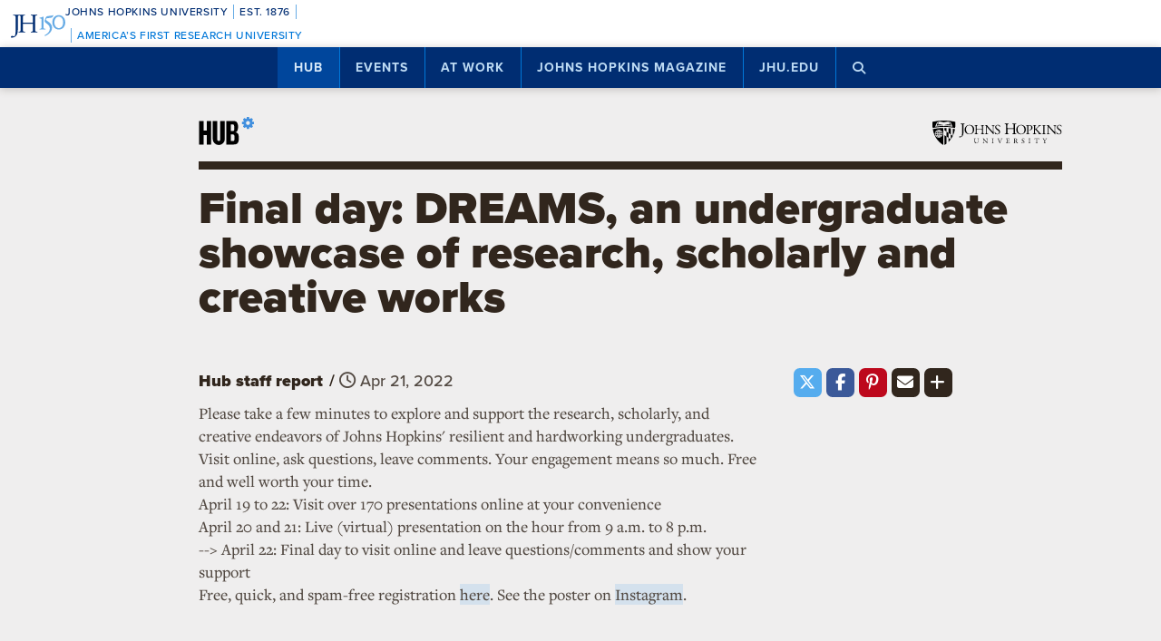

--- FILE ---
content_type: text/html; charset=utf-8
request_url: https://www.google.com/recaptcha/api2/anchor?ar=1&k=6LclNtkZAAAAANENXb4rH5E6uT1RlbUCAFvjxJYj&co=aHR0cHM6Ly9odWIuamh1LmVkdTo0NDM.&hl=en&v=PoyoqOPhxBO7pBk68S4YbpHZ&size=invisible&anchor-ms=20000&execute-ms=30000&cb=8jgk06fa3kf6
body_size: 48891
content:
<!DOCTYPE HTML><html dir="ltr" lang="en"><head><meta http-equiv="Content-Type" content="text/html; charset=UTF-8">
<meta http-equiv="X-UA-Compatible" content="IE=edge">
<title>reCAPTCHA</title>
<style type="text/css">
/* cyrillic-ext */
@font-face {
  font-family: 'Roboto';
  font-style: normal;
  font-weight: 400;
  font-stretch: 100%;
  src: url(//fonts.gstatic.com/s/roboto/v48/KFO7CnqEu92Fr1ME7kSn66aGLdTylUAMa3GUBHMdazTgWw.woff2) format('woff2');
  unicode-range: U+0460-052F, U+1C80-1C8A, U+20B4, U+2DE0-2DFF, U+A640-A69F, U+FE2E-FE2F;
}
/* cyrillic */
@font-face {
  font-family: 'Roboto';
  font-style: normal;
  font-weight: 400;
  font-stretch: 100%;
  src: url(//fonts.gstatic.com/s/roboto/v48/KFO7CnqEu92Fr1ME7kSn66aGLdTylUAMa3iUBHMdazTgWw.woff2) format('woff2');
  unicode-range: U+0301, U+0400-045F, U+0490-0491, U+04B0-04B1, U+2116;
}
/* greek-ext */
@font-face {
  font-family: 'Roboto';
  font-style: normal;
  font-weight: 400;
  font-stretch: 100%;
  src: url(//fonts.gstatic.com/s/roboto/v48/KFO7CnqEu92Fr1ME7kSn66aGLdTylUAMa3CUBHMdazTgWw.woff2) format('woff2');
  unicode-range: U+1F00-1FFF;
}
/* greek */
@font-face {
  font-family: 'Roboto';
  font-style: normal;
  font-weight: 400;
  font-stretch: 100%;
  src: url(//fonts.gstatic.com/s/roboto/v48/KFO7CnqEu92Fr1ME7kSn66aGLdTylUAMa3-UBHMdazTgWw.woff2) format('woff2');
  unicode-range: U+0370-0377, U+037A-037F, U+0384-038A, U+038C, U+038E-03A1, U+03A3-03FF;
}
/* math */
@font-face {
  font-family: 'Roboto';
  font-style: normal;
  font-weight: 400;
  font-stretch: 100%;
  src: url(//fonts.gstatic.com/s/roboto/v48/KFO7CnqEu92Fr1ME7kSn66aGLdTylUAMawCUBHMdazTgWw.woff2) format('woff2');
  unicode-range: U+0302-0303, U+0305, U+0307-0308, U+0310, U+0312, U+0315, U+031A, U+0326-0327, U+032C, U+032F-0330, U+0332-0333, U+0338, U+033A, U+0346, U+034D, U+0391-03A1, U+03A3-03A9, U+03B1-03C9, U+03D1, U+03D5-03D6, U+03F0-03F1, U+03F4-03F5, U+2016-2017, U+2034-2038, U+203C, U+2040, U+2043, U+2047, U+2050, U+2057, U+205F, U+2070-2071, U+2074-208E, U+2090-209C, U+20D0-20DC, U+20E1, U+20E5-20EF, U+2100-2112, U+2114-2115, U+2117-2121, U+2123-214F, U+2190, U+2192, U+2194-21AE, U+21B0-21E5, U+21F1-21F2, U+21F4-2211, U+2213-2214, U+2216-22FF, U+2308-230B, U+2310, U+2319, U+231C-2321, U+2336-237A, U+237C, U+2395, U+239B-23B7, U+23D0, U+23DC-23E1, U+2474-2475, U+25AF, U+25B3, U+25B7, U+25BD, U+25C1, U+25CA, U+25CC, U+25FB, U+266D-266F, U+27C0-27FF, U+2900-2AFF, U+2B0E-2B11, U+2B30-2B4C, U+2BFE, U+3030, U+FF5B, U+FF5D, U+1D400-1D7FF, U+1EE00-1EEFF;
}
/* symbols */
@font-face {
  font-family: 'Roboto';
  font-style: normal;
  font-weight: 400;
  font-stretch: 100%;
  src: url(//fonts.gstatic.com/s/roboto/v48/KFO7CnqEu92Fr1ME7kSn66aGLdTylUAMaxKUBHMdazTgWw.woff2) format('woff2');
  unicode-range: U+0001-000C, U+000E-001F, U+007F-009F, U+20DD-20E0, U+20E2-20E4, U+2150-218F, U+2190, U+2192, U+2194-2199, U+21AF, U+21E6-21F0, U+21F3, U+2218-2219, U+2299, U+22C4-22C6, U+2300-243F, U+2440-244A, U+2460-24FF, U+25A0-27BF, U+2800-28FF, U+2921-2922, U+2981, U+29BF, U+29EB, U+2B00-2BFF, U+4DC0-4DFF, U+FFF9-FFFB, U+10140-1018E, U+10190-1019C, U+101A0, U+101D0-101FD, U+102E0-102FB, U+10E60-10E7E, U+1D2C0-1D2D3, U+1D2E0-1D37F, U+1F000-1F0FF, U+1F100-1F1AD, U+1F1E6-1F1FF, U+1F30D-1F30F, U+1F315, U+1F31C, U+1F31E, U+1F320-1F32C, U+1F336, U+1F378, U+1F37D, U+1F382, U+1F393-1F39F, U+1F3A7-1F3A8, U+1F3AC-1F3AF, U+1F3C2, U+1F3C4-1F3C6, U+1F3CA-1F3CE, U+1F3D4-1F3E0, U+1F3ED, U+1F3F1-1F3F3, U+1F3F5-1F3F7, U+1F408, U+1F415, U+1F41F, U+1F426, U+1F43F, U+1F441-1F442, U+1F444, U+1F446-1F449, U+1F44C-1F44E, U+1F453, U+1F46A, U+1F47D, U+1F4A3, U+1F4B0, U+1F4B3, U+1F4B9, U+1F4BB, U+1F4BF, U+1F4C8-1F4CB, U+1F4D6, U+1F4DA, U+1F4DF, U+1F4E3-1F4E6, U+1F4EA-1F4ED, U+1F4F7, U+1F4F9-1F4FB, U+1F4FD-1F4FE, U+1F503, U+1F507-1F50B, U+1F50D, U+1F512-1F513, U+1F53E-1F54A, U+1F54F-1F5FA, U+1F610, U+1F650-1F67F, U+1F687, U+1F68D, U+1F691, U+1F694, U+1F698, U+1F6AD, U+1F6B2, U+1F6B9-1F6BA, U+1F6BC, U+1F6C6-1F6CF, U+1F6D3-1F6D7, U+1F6E0-1F6EA, U+1F6F0-1F6F3, U+1F6F7-1F6FC, U+1F700-1F7FF, U+1F800-1F80B, U+1F810-1F847, U+1F850-1F859, U+1F860-1F887, U+1F890-1F8AD, U+1F8B0-1F8BB, U+1F8C0-1F8C1, U+1F900-1F90B, U+1F93B, U+1F946, U+1F984, U+1F996, U+1F9E9, U+1FA00-1FA6F, U+1FA70-1FA7C, U+1FA80-1FA89, U+1FA8F-1FAC6, U+1FACE-1FADC, U+1FADF-1FAE9, U+1FAF0-1FAF8, U+1FB00-1FBFF;
}
/* vietnamese */
@font-face {
  font-family: 'Roboto';
  font-style: normal;
  font-weight: 400;
  font-stretch: 100%;
  src: url(//fonts.gstatic.com/s/roboto/v48/KFO7CnqEu92Fr1ME7kSn66aGLdTylUAMa3OUBHMdazTgWw.woff2) format('woff2');
  unicode-range: U+0102-0103, U+0110-0111, U+0128-0129, U+0168-0169, U+01A0-01A1, U+01AF-01B0, U+0300-0301, U+0303-0304, U+0308-0309, U+0323, U+0329, U+1EA0-1EF9, U+20AB;
}
/* latin-ext */
@font-face {
  font-family: 'Roboto';
  font-style: normal;
  font-weight: 400;
  font-stretch: 100%;
  src: url(//fonts.gstatic.com/s/roboto/v48/KFO7CnqEu92Fr1ME7kSn66aGLdTylUAMa3KUBHMdazTgWw.woff2) format('woff2');
  unicode-range: U+0100-02BA, U+02BD-02C5, U+02C7-02CC, U+02CE-02D7, U+02DD-02FF, U+0304, U+0308, U+0329, U+1D00-1DBF, U+1E00-1E9F, U+1EF2-1EFF, U+2020, U+20A0-20AB, U+20AD-20C0, U+2113, U+2C60-2C7F, U+A720-A7FF;
}
/* latin */
@font-face {
  font-family: 'Roboto';
  font-style: normal;
  font-weight: 400;
  font-stretch: 100%;
  src: url(//fonts.gstatic.com/s/roboto/v48/KFO7CnqEu92Fr1ME7kSn66aGLdTylUAMa3yUBHMdazQ.woff2) format('woff2');
  unicode-range: U+0000-00FF, U+0131, U+0152-0153, U+02BB-02BC, U+02C6, U+02DA, U+02DC, U+0304, U+0308, U+0329, U+2000-206F, U+20AC, U+2122, U+2191, U+2193, U+2212, U+2215, U+FEFF, U+FFFD;
}
/* cyrillic-ext */
@font-face {
  font-family: 'Roboto';
  font-style: normal;
  font-weight: 500;
  font-stretch: 100%;
  src: url(//fonts.gstatic.com/s/roboto/v48/KFO7CnqEu92Fr1ME7kSn66aGLdTylUAMa3GUBHMdazTgWw.woff2) format('woff2');
  unicode-range: U+0460-052F, U+1C80-1C8A, U+20B4, U+2DE0-2DFF, U+A640-A69F, U+FE2E-FE2F;
}
/* cyrillic */
@font-face {
  font-family: 'Roboto';
  font-style: normal;
  font-weight: 500;
  font-stretch: 100%;
  src: url(//fonts.gstatic.com/s/roboto/v48/KFO7CnqEu92Fr1ME7kSn66aGLdTylUAMa3iUBHMdazTgWw.woff2) format('woff2');
  unicode-range: U+0301, U+0400-045F, U+0490-0491, U+04B0-04B1, U+2116;
}
/* greek-ext */
@font-face {
  font-family: 'Roboto';
  font-style: normal;
  font-weight: 500;
  font-stretch: 100%;
  src: url(//fonts.gstatic.com/s/roboto/v48/KFO7CnqEu92Fr1ME7kSn66aGLdTylUAMa3CUBHMdazTgWw.woff2) format('woff2');
  unicode-range: U+1F00-1FFF;
}
/* greek */
@font-face {
  font-family: 'Roboto';
  font-style: normal;
  font-weight: 500;
  font-stretch: 100%;
  src: url(//fonts.gstatic.com/s/roboto/v48/KFO7CnqEu92Fr1ME7kSn66aGLdTylUAMa3-UBHMdazTgWw.woff2) format('woff2');
  unicode-range: U+0370-0377, U+037A-037F, U+0384-038A, U+038C, U+038E-03A1, U+03A3-03FF;
}
/* math */
@font-face {
  font-family: 'Roboto';
  font-style: normal;
  font-weight: 500;
  font-stretch: 100%;
  src: url(//fonts.gstatic.com/s/roboto/v48/KFO7CnqEu92Fr1ME7kSn66aGLdTylUAMawCUBHMdazTgWw.woff2) format('woff2');
  unicode-range: U+0302-0303, U+0305, U+0307-0308, U+0310, U+0312, U+0315, U+031A, U+0326-0327, U+032C, U+032F-0330, U+0332-0333, U+0338, U+033A, U+0346, U+034D, U+0391-03A1, U+03A3-03A9, U+03B1-03C9, U+03D1, U+03D5-03D6, U+03F0-03F1, U+03F4-03F5, U+2016-2017, U+2034-2038, U+203C, U+2040, U+2043, U+2047, U+2050, U+2057, U+205F, U+2070-2071, U+2074-208E, U+2090-209C, U+20D0-20DC, U+20E1, U+20E5-20EF, U+2100-2112, U+2114-2115, U+2117-2121, U+2123-214F, U+2190, U+2192, U+2194-21AE, U+21B0-21E5, U+21F1-21F2, U+21F4-2211, U+2213-2214, U+2216-22FF, U+2308-230B, U+2310, U+2319, U+231C-2321, U+2336-237A, U+237C, U+2395, U+239B-23B7, U+23D0, U+23DC-23E1, U+2474-2475, U+25AF, U+25B3, U+25B7, U+25BD, U+25C1, U+25CA, U+25CC, U+25FB, U+266D-266F, U+27C0-27FF, U+2900-2AFF, U+2B0E-2B11, U+2B30-2B4C, U+2BFE, U+3030, U+FF5B, U+FF5D, U+1D400-1D7FF, U+1EE00-1EEFF;
}
/* symbols */
@font-face {
  font-family: 'Roboto';
  font-style: normal;
  font-weight: 500;
  font-stretch: 100%;
  src: url(//fonts.gstatic.com/s/roboto/v48/KFO7CnqEu92Fr1ME7kSn66aGLdTylUAMaxKUBHMdazTgWw.woff2) format('woff2');
  unicode-range: U+0001-000C, U+000E-001F, U+007F-009F, U+20DD-20E0, U+20E2-20E4, U+2150-218F, U+2190, U+2192, U+2194-2199, U+21AF, U+21E6-21F0, U+21F3, U+2218-2219, U+2299, U+22C4-22C6, U+2300-243F, U+2440-244A, U+2460-24FF, U+25A0-27BF, U+2800-28FF, U+2921-2922, U+2981, U+29BF, U+29EB, U+2B00-2BFF, U+4DC0-4DFF, U+FFF9-FFFB, U+10140-1018E, U+10190-1019C, U+101A0, U+101D0-101FD, U+102E0-102FB, U+10E60-10E7E, U+1D2C0-1D2D3, U+1D2E0-1D37F, U+1F000-1F0FF, U+1F100-1F1AD, U+1F1E6-1F1FF, U+1F30D-1F30F, U+1F315, U+1F31C, U+1F31E, U+1F320-1F32C, U+1F336, U+1F378, U+1F37D, U+1F382, U+1F393-1F39F, U+1F3A7-1F3A8, U+1F3AC-1F3AF, U+1F3C2, U+1F3C4-1F3C6, U+1F3CA-1F3CE, U+1F3D4-1F3E0, U+1F3ED, U+1F3F1-1F3F3, U+1F3F5-1F3F7, U+1F408, U+1F415, U+1F41F, U+1F426, U+1F43F, U+1F441-1F442, U+1F444, U+1F446-1F449, U+1F44C-1F44E, U+1F453, U+1F46A, U+1F47D, U+1F4A3, U+1F4B0, U+1F4B3, U+1F4B9, U+1F4BB, U+1F4BF, U+1F4C8-1F4CB, U+1F4D6, U+1F4DA, U+1F4DF, U+1F4E3-1F4E6, U+1F4EA-1F4ED, U+1F4F7, U+1F4F9-1F4FB, U+1F4FD-1F4FE, U+1F503, U+1F507-1F50B, U+1F50D, U+1F512-1F513, U+1F53E-1F54A, U+1F54F-1F5FA, U+1F610, U+1F650-1F67F, U+1F687, U+1F68D, U+1F691, U+1F694, U+1F698, U+1F6AD, U+1F6B2, U+1F6B9-1F6BA, U+1F6BC, U+1F6C6-1F6CF, U+1F6D3-1F6D7, U+1F6E0-1F6EA, U+1F6F0-1F6F3, U+1F6F7-1F6FC, U+1F700-1F7FF, U+1F800-1F80B, U+1F810-1F847, U+1F850-1F859, U+1F860-1F887, U+1F890-1F8AD, U+1F8B0-1F8BB, U+1F8C0-1F8C1, U+1F900-1F90B, U+1F93B, U+1F946, U+1F984, U+1F996, U+1F9E9, U+1FA00-1FA6F, U+1FA70-1FA7C, U+1FA80-1FA89, U+1FA8F-1FAC6, U+1FACE-1FADC, U+1FADF-1FAE9, U+1FAF0-1FAF8, U+1FB00-1FBFF;
}
/* vietnamese */
@font-face {
  font-family: 'Roboto';
  font-style: normal;
  font-weight: 500;
  font-stretch: 100%;
  src: url(//fonts.gstatic.com/s/roboto/v48/KFO7CnqEu92Fr1ME7kSn66aGLdTylUAMa3OUBHMdazTgWw.woff2) format('woff2');
  unicode-range: U+0102-0103, U+0110-0111, U+0128-0129, U+0168-0169, U+01A0-01A1, U+01AF-01B0, U+0300-0301, U+0303-0304, U+0308-0309, U+0323, U+0329, U+1EA0-1EF9, U+20AB;
}
/* latin-ext */
@font-face {
  font-family: 'Roboto';
  font-style: normal;
  font-weight: 500;
  font-stretch: 100%;
  src: url(//fonts.gstatic.com/s/roboto/v48/KFO7CnqEu92Fr1ME7kSn66aGLdTylUAMa3KUBHMdazTgWw.woff2) format('woff2');
  unicode-range: U+0100-02BA, U+02BD-02C5, U+02C7-02CC, U+02CE-02D7, U+02DD-02FF, U+0304, U+0308, U+0329, U+1D00-1DBF, U+1E00-1E9F, U+1EF2-1EFF, U+2020, U+20A0-20AB, U+20AD-20C0, U+2113, U+2C60-2C7F, U+A720-A7FF;
}
/* latin */
@font-face {
  font-family: 'Roboto';
  font-style: normal;
  font-weight: 500;
  font-stretch: 100%;
  src: url(//fonts.gstatic.com/s/roboto/v48/KFO7CnqEu92Fr1ME7kSn66aGLdTylUAMa3yUBHMdazQ.woff2) format('woff2');
  unicode-range: U+0000-00FF, U+0131, U+0152-0153, U+02BB-02BC, U+02C6, U+02DA, U+02DC, U+0304, U+0308, U+0329, U+2000-206F, U+20AC, U+2122, U+2191, U+2193, U+2212, U+2215, U+FEFF, U+FFFD;
}
/* cyrillic-ext */
@font-face {
  font-family: 'Roboto';
  font-style: normal;
  font-weight: 900;
  font-stretch: 100%;
  src: url(//fonts.gstatic.com/s/roboto/v48/KFO7CnqEu92Fr1ME7kSn66aGLdTylUAMa3GUBHMdazTgWw.woff2) format('woff2');
  unicode-range: U+0460-052F, U+1C80-1C8A, U+20B4, U+2DE0-2DFF, U+A640-A69F, U+FE2E-FE2F;
}
/* cyrillic */
@font-face {
  font-family: 'Roboto';
  font-style: normal;
  font-weight: 900;
  font-stretch: 100%;
  src: url(//fonts.gstatic.com/s/roboto/v48/KFO7CnqEu92Fr1ME7kSn66aGLdTylUAMa3iUBHMdazTgWw.woff2) format('woff2');
  unicode-range: U+0301, U+0400-045F, U+0490-0491, U+04B0-04B1, U+2116;
}
/* greek-ext */
@font-face {
  font-family: 'Roboto';
  font-style: normal;
  font-weight: 900;
  font-stretch: 100%;
  src: url(//fonts.gstatic.com/s/roboto/v48/KFO7CnqEu92Fr1ME7kSn66aGLdTylUAMa3CUBHMdazTgWw.woff2) format('woff2');
  unicode-range: U+1F00-1FFF;
}
/* greek */
@font-face {
  font-family: 'Roboto';
  font-style: normal;
  font-weight: 900;
  font-stretch: 100%;
  src: url(//fonts.gstatic.com/s/roboto/v48/KFO7CnqEu92Fr1ME7kSn66aGLdTylUAMa3-UBHMdazTgWw.woff2) format('woff2');
  unicode-range: U+0370-0377, U+037A-037F, U+0384-038A, U+038C, U+038E-03A1, U+03A3-03FF;
}
/* math */
@font-face {
  font-family: 'Roboto';
  font-style: normal;
  font-weight: 900;
  font-stretch: 100%;
  src: url(//fonts.gstatic.com/s/roboto/v48/KFO7CnqEu92Fr1ME7kSn66aGLdTylUAMawCUBHMdazTgWw.woff2) format('woff2');
  unicode-range: U+0302-0303, U+0305, U+0307-0308, U+0310, U+0312, U+0315, U+031A, U+0326-0327, U+032C, U+032F-0330, U+0332-0333, U+0338, U+033A, U+0346, U+034D, U+0391-03A1, U+03A3-03A9, U+03B1-03C9, U+03D1, U+03D5-03D6, U+03F0-03F1, U+03F4-03F5, U+2016-2017, U+2034-2038, U+203C, U+2040, U+2043, U+2047, U+2050, U+2057, U+205F, U+2070-2071, U+2074-208E, U+2090-209C, U+20D0-20DC, U+20E1, U+20E5-20EF, U+2100-2112, U+2114-2115, U+2117-2121, U+2123-214F, U+2190, U+2192, U+2194-21AE, U+21B0-21E5, U+21F1-21F2, U+21F4-2211, U+2213-2214, U+2216-22FF, U+2308-230B, U+2310, U+2319, U+231C-2321, U+2336-237A, U+237C, U+2395, U+239B-23B7, U+23D0, U+23DC-23E1, U+2474-2475, U+25AF, U+25B3, U+25B7, U+25BD, U+25C1, U+25CA, U+25CC, U+25FB, U+266D-266F, U+27C0-27FF, U+2900-2AFF, U+2B0E-2B11, U+2B30-2B4C, U+2BFE, U+3030, U+FF5B, U+FF5D, U+1D400-1D7FF, U+1EE00-1EEFF;
}
/* symbols */
@font-face {
  font-family: 'Roboto';
  font-style: normal;
  font-weight: 900;
  font-stretch: 100%;
  src: url(//fonts.gstatic.com/s/roboto/v48/KFO7CnqEu92Fr1ME7kSn66aGLdTylUAMaxKUBHMdazTgWw.woff2) format('woff2');
  unicode-range: U+0001-000C, U+000E-001F, U+007F-009F, U+20DD-20E0, U+20E2-20E4, U+2150-218F, U+2190, U+2192, U+2194-2199, U+21AF, U+21E6-21F0, U+21F3, U+2218-2219, U+2299, U+22C4-22C6, U+2300-243F, U+2440-244A, U+2460-24FF, U+25A0-27BF, U+2800-28FF, U+2921-2922, U+2981, U+29BF, U+29EB, U+2B00-2BFF, U+4DC0-4DFF, U+FFF9-FFFB, U+10140-1018E, U+10190-1019C, U+101A0, U+101D0-101FD, U+102E0-102FB, U+10E60-10E7E, U+1D2C0-1D2D3, U+1D2E0-1D37F, U+1F000-1F0FF, U+1F100-1F1AD, U+1F1E6-1F1FF, U+1F30D-1F30F, U+1F315, U+1F31C, U+1F31E, U+1F320-1F32C, U+1F336, U+1F378, U+1F37D, U+1F382, U+1F393-1F39F, U+1F3A7-1F3A8, U+1F3AC-1F3AF, U+1F3C2, U+1F3C4-1F3C6, U+1F3CA-1F3CE, U+1F3D4-1F3E0, U+1F3ED, U+1F3F1-1F3F3, U+1F3F5-1F3F7, U+1F408, U+1F415, U+1F41F, U+1F426, U+1F43F, U+1F441-1F442, U+1F444, U+1F446-1F449, U+1F44C-1F44E, U+1F453, U+1F46A, U+1F47D, U+1F4A3, U+1F4B0, U+1F4B3, U+1F4B9, U+1F4BB, U+1F4BF, U+1F4C8-1F4CB, U+1F4D6, U+1F4DA, U+1F4DF, U+1F4E3-1F4E6, U+1F4EA-1F4ED, U+1F4F7, U+1F4F9-1F4FB, U+1F4FD-1F4FE, U+1F503, U+1F507-1F50B, U+1F50D, U+1F512-1F513, U+1F53E-1F54A, U+1F54F-1F5FA, U+1F610, U+1F650-1F67F, U+1F687, U+1F68D, U+1F691, U+1F694, U+1F698, U+1F6AD, U+1F6B2, U+1F6B9-1F6BA, U+1F6BC, U+1F6C6-1F6CF, U+1F6D3-1F6D7, U+1F6E0-1F6EA, U+1F6F0-1F6F3, U+1F6F7-1F6FC, U+1F700-1F7FF, U+1F800-1F80B, U+1F810-1F847, U+1F850-1F859, U+1F860-1F887, U+1F890-1F8AD, U+1F8B0-1F8BB, U+1F8C0-1F8C1, U+1F900-1F90B, U+1F93B, U+1F946, U+1F984, U+1F996, U+1F9E9, U+1FA00-1FA6F, U+1FA70-1FA7C, U+1FA80-1FA89, U+1FA8F-1FAC6, U+1FACE-1FADC, U+1FADF-1FAE9, U+1FAF0-1FAF8, U+1FB00-1FBFF;
}
/* vietnamese */
@font-face {
  font-family: 'Roboto';
  font-style: normal;
  font-weight: 900;
  font-stretch: 100%;
  src: url(//fonts.gstatic.com/s/roboto/v48/KFO7CnqEu92Fr1ME7kSn66aGLdTylUAMa3OUBHMdazTgWw.woff2) format('woff2');
  unicode-range: U+0102-0103, U+0110-0111, U+0128-0129, U+0168-0169, U+01A0-01A1, U+01AF-01B0, U+0300-0301, U+0303-0304, U+0308-0309, U+0323, U+0329, U+1EA0-1EF9, U+20AB;
}
/* latin-ext */
@font-face {
  font-family: 'Roboto';
  font-style: normal;
  font-weight: 900;
  font-stretch: 100%;
  src: url(//fonts.gstatic.com/s/roboto/v48/KFO7CnqEu92Fr1ME7kSn66aGLdTylUAMa3KUBHMdazTgWw.woff2) format('woff2');
  unicode-range: U+0100-02BA, U+02BD-02C5, U+02C7-02CC, U+02CE-02D7, U+02DD-02FF, U+0304, U+0308, U+0329, U+1D00-1DBF, U+1E00-1E9F, U+1EF2-1EFF, U+2020, U+20A0-20AB, U+20AD-20C0, U+2113, U+2C60-2C7F, U+A720-A7FF;
}
/* latin */
@font-face {
  font-family: 'Roboto';
  font-style: normal;
  font-weight: 900;
  font-stretch: 100%;
  src: url(//fonts.gstatic.com/s/roboto/v48/KFO7CnqEu92Fr1ME7kSn66aGLdTylUAMa3yUBHMdazQ.woff2) format('woff2');
  unicode-range: U+0000-00FF, U+0131, U+0152-0153, U+02BB-02BC, U+02C6, U+02DA, U+02DC, U+0304, U+0308, U+0329, U+2000-206F, U+20AC, U+2122, U+2191, U+2193, U+2212, U+2215, U+FEFF, U+FFFD;
}

</style>
<link rel="stylesheet" type="text/css" href="https://www.gstatic.com/recaptcha/releases/PoyoqOPhxBO7pBk68S4YbpHZ/styles__ltr.css">
<script nonce="cL7QNWEdRuGly8JHvS2dog" type="text/javascript">window['__recaptcha_api'] = 'https://www.google.com/recaptcha/api2/';</script>
<script type="text/javascript" src="https://www.gstatic.com/recaptcha/releases/PoyoqOPhxBO7pBk68S4YbpHZ/recaptcha__en.js" nonce="cL7QNWEdRuGly8JHvS2dog">
      
    </script></head>
<body><div id="rc-anchor-alert" class="rc-anchor-alert"></div>
<input type="hidden" id="recaptcha-token" value="[base64]">
<script type="text/javascript" nonce="cL7QNWEdRuGly8JHvS2dog">
      recaptcha.anchor.Main.init("[\x22ainput\x22,[\x22bgdata\x22,\x22\x22,\[base64]/[base64]/bmV3IFpbdF0obVswXSk6Sz09Mj9uZXcgWlt0XShtWzBdLG1bMV0pOks9PTM/bmV3IFpbdF0obVswXSxtWzFdLG1bMl0pOks9PTQ/[base64]/[base64]/[base64]/[base64]/[base64]/[base64]/[base64]/[base64]/[base64]/[base64]/[base64]/[base64]/[base64]/[base64]\\u003d\\u003d\x22,\[base64]\x22,\x22TxNPNcKLwqDDqGgQaHA/wpE8OmbDjFvCnClXU8O6w7Mmw6nCuH3Dj1rCpzXDrkrCjCfDlcK9ScKcQCAAw4A9GShpw4QRw74BB8KfLgEmV0U1Cx8Xwr7CsEDDjwrCusO2w6Evwpk2w6zDisK5w5dsRMOswpHDu8OEOSTCnmbDmMKPwqA8wpIkw4Q/LXTCtWBvw7cOfz/CmMOpEsOISHnCumwYIMOawrwBdW8IJ8ODw4bCph8vwobDtMKsw4vDjMOHHRtWQcK4wrzCssOjXj/[base64]/Ck8K0BMK1TsOKX1fDl8K2J8Khw4jCncOSCMOlwqXCl2jDuW/DrTnDgCo5B8KyB8O1Wj3DgcKLGXYbw4zCmwTCjmk3wr/DvMKcw4Iawq3CuMObKcKKNMK6OMOGwrMIKz7CqVdHYg7Cs8OWahEUFcKDwosewoklQcOHw6BXw712woJTVcOCAcK8w7NBbzZuw61HwoHCucOMYcOjZS7CtMOUw5dMw7/DjcKPU8OXw5PDq8OiwqQ+w77CjcO/BEXDpnwzwqPDt8OtZ2JuWcOYC0bDocKewqh0w7vDjMOTwq08wqTDtH54w7FgwokvwqsaVC7CiWnCvXDClFzCocOIdELCjnVRbsKPeCPCjsO/w5oJDCxLYXl6FsOUw7DCl8OGLnjDmAQPGkImYHLCuCNLUhkVXQUyUcKUPnjDncO3IMKEwo/DjcKsTXU+RQPCnsOYdcKUw6XDtk3DgGnDpcOfwqjCpz9YO8KzwqfCggPCsHfCqsKVwqLDmsOKX3NrMEnDokUbQS9EI8OAwrDCq3h1U1ZzRAvCvcKcacODfMOWFMKcP8OjwopAKgXDtMOkHVTDmMKVw5gCOcOFw5d4woDCtndKwonDqlU4JMOEbsOdWMOgWlfCuH/DpythwpXDuR/Crl8yFX3Dq8K2OcOlYS/DrEBAKcKVwpx8MgnCjjxLw5prw7DCncO5wrRTXWzCliXCvSgtw5fDkj0Gwq/[base64]/[base64]/MsOxE8OZPcKRw55jI8KCw5rCvMOVV8K7w4fDhcOcFFDDrcKow5sGM37CogLDjik4O8Ksdm45w7bClkTDicO4PVPCoWN8w6cXwqPCksKewpzCrsOifwPCrBXCnMK4w4LCqsOFMcO2w44uwofCmsK7BEYtZy0TVsKMwq3DnTbChFXCmQ0EwrVzwoPCoMOeJ8KtWxHDrF0/cMOkwqXDsGAyfUEswr3CoyBPwohlZ1vDkiTDkmEPK8Kuw57DgcKawr0HJ2vCusOAwrbCpMOXOsKDQcOJScKTw7XDklTCvzLDhMO+FsKIaUfCj3BDFsO6wp4RMMKnwqMYDMKyw4ZMw4NTSMOGwqHDicK1YQ98w5HDoMKZLQ/Dh0XCpMOGJDrDhx9GJUxgw4/Cq3HDtRbDlTMmd1/DuwDChxJKWyIUw6nDnMOsVnbDsWhvOjlAUsOgwo3Dg1p/w61zw4wrw594woXCrMK/AhvDocKpwr0MwrHDhGEzw5V/[base64]/wrvCmcKYw4lifcOETHTCrsOGByPCkcKmLcK9CElQByFgw7ZjQWBXEcOlSsK8wqXDs8Klw6lWRMKzbsOjT2Nod8KVw4LCqQbCjWXDrCrCpXRARcKSfMO9woNSw7E8w65gHCrDhMK4aw/CnsKhK8O5wp5Ew4RuWsKsw4/DqcKNw5DCiz7CksKVwpPCnsOrUEPCmSsxL8OHw4rDksKpwpQoVF1leULCrCd9wovCrEI+w6PClcOuw7/Cj8OdwqzDh0/CqsO4w7nCuXzCtEbCiMKeMw9LwoNuTC7ChMO6w4nDtH/Dr1/[base64]/[base64]/DlTAhY8Orw6nDtMKiw47DtcOxw7xzw5TDrcKxwpJWw4nCpcOswoXCosOCWQ0xw5nCjsO6wpTDuiIICghvw4nDsMOKMVnDkVXDgsOcYH/CmMO9bMKuwqTDt8Oiw5rCksKNwohAw4wkwrBnw4zDp0rChG/Ds1bDscK8w7XDsgRHwoVob8OnBMKRKsO1wpzCusKkecKiwowvFGpmCcOiMMKIw5gzwr8FW8KQwrkITDsBw4hTUsO3wrE4w6PCs0lcRQDDncOFw7LCpcK4IwnChMKswrc9wqIpw4Z+I8OkQ3BbAsOue8KzI8O8EhrCrEk6w5DDgXYkw6JGwoYMw5/CumosbsObwrDDuAsYw7XCrx/CmMKeNC7Du8O/[base64]/DvVzClMKgwqLDkTMgwrDCjDDCj8ODw7tTwpY5w4vDsBxdPcOhw7HCjEN8T8KcTsKzPE3DtMKCZm/CvMOCw6VowrQOHELCgsOpwqd8QcOhwq58fcOvZsKzOcOsegRCw70wwrNnwobDqUvDtRvCvMO6wpjCv8KeacK6w7PCn0rDp8O8UcKED0sKSBIwOMOCwrPDnVtaw5rChnXDsw/[base64]/Dg1rClj/CqRfDsnB4TgM/aR3DrcKqa0B4w4bCoMK5w6VfDsOBwpd/TgTCrBYsw7rClMKQw5XCv0wZbkzDklF3w6oobsOvw4fCvQfDu8O6w5QvwqI/w4pvw6kgwrvDisO9w6DCgsOFLsKnw6pcw4nCvzsPcsOzIMKQw7LDscK4wq/Dt8KjXcKzw6vCigJVwqZBwpFUeBPDkGXDmRlHXRUVwpF9ZMOlP8KKw7tPAMKlP8OKICpPw7fCo8Krw6/DlkHDjE3DiVZ5w4FSw5xnwqvClyZYwrvCgx0XJ8KDw616wpfDtsOBw5orw5EpBcK8A1PDvmQKNMOABmAGwrjCnMK8a8KWDCEKw6dEO8KaDMKFwrdzwrrCjsKFSiMTwrQLwoHCuFPCu8O2asK/KzbDrMO/[base64]/DjBjCscOnb0FwwrtiAFHDmMOuBsKMw49Kw7VCw5DDksKaw7ZBwqnCq8Oiw7LCjkpwcAvCjcKfwpDDqk1TwoJ5wqXCpHR7wrfDonDDj8KRw5VVwo/DmsOvwoUMUsOYK8OkwoDCtsKvwrY2TFQJw4ZDw5TCqyXCgmALQgozCXfCvMKlfsKXwoouB8Oqb8K6Tm9oe8OQcygjwqw/w6tBbsOqTcOUwr/[base64]/DgywOwprCr3fCoMKCw5cBXSXDnMOAwoHCg8KdwrlJwq/DlA82fE3DqjHDvXQOYmTDog4NwqPCmgsGN8O6BnBtcsKEwonDpMOrw4DDrhw5bMKsK8KRYMODwoIlcsKuHMOhw73Dt0PCh8OVwoZ+wrPCtiExI1bCrcKMwqtUBEcKw7piwqIOEcKnw4bCmDkww7gwbTzCq8KWwq9qw7fDgMOES8KDQ3VmEDYjYMOuwoTDlMKpHjs/[base64]/DksKsN0DCu8OGw4jCtMKLOQNSAXhuCsOJw5QCKDbCqlN7w4HDpH12w45ywoHDssOCfMOiw6XDiMO2MjPCh8K6WsOUw6A5w7TDpcKTSDrDp0INw6XDmEoFFsO9S0F0w63CtMOsw47DuMKwBXjChBMrN8OBK8KvZ8O+w7JKPR/DhsKKw7TDr8OuwrHChcKvw4hcN8Kqwq7CgsORaA3DpsKAf8OMw4RDwrXChMOUwrR3OcOeU8KHwoNTw6vCrsKYOXDDnsKXwqXDqGUYw5QHf8K2w6dNGW/CncKkXG0awpfCuXBIwozDlG7CqRbDk0bCmB1Rw7jDjcKOwrfClMOAwqkAS8OpasO9dMKHGWHCsMK+DwpmwozDvUZDwr07DxwBImoJw7LDjMOuwqDDpsK5woRRw5hFcyBswp1+KU7DiMOIw5/CnsOMw4PDn1rDqH8JwoLCtsKLAcKVVFXDvAnDjG3DucOkYBwDF2PCukTCs8KJwrR0EHoow7vDgxgFUUDCiG/DsFMBbTrDn8O5TsOpRjMXwohwSMKzw7suDnszQcK1wo7Cr8KITixvw7/CvsKPEVcHfcK/DcOXUzTCiWUCwrjDiMKjwrsoJi7DosKmPcOKN3TCli3DusKbZFROPwDCsMK8wpktwo4qAsKLSMOywr3CnMKyRm5OwrJNQ8ORIsKZw4LCpCRkN8KowoVPCQYdJMOKw53Dhk/[base64]/Du8KbGcKDT8KeHMKWwo5ow7jDqyJ7w7xqEUc4w43Dn8Kqwp/Dh3gOT8Ojw63DtMKNb8OBBMKRBzo5w5xvw7PCpsKDw6XCnMOcBsOwwpJlwqVURsO4wr/CpldGUcKEH8OowotnCnXDo1jDpkjDi3fDrsK6wqtbw6nDtMOMw5JUFy/[base64]/WsOcwrIxwrfDnMKowpIxw78VDcOOFcKcwrhhIsK/[base64]/[base64]/KMKHwp7Djh3CgF0qYkM2w6bDvcORSR3CjcKic0/CusK7EBzDlRLDh0fDtgfCj8KVw60jw6nCj0c6a1vDsMKfIcKbwqgTfwXCrMOnEgcHw5wXLyFHDEsrwozCjMObwolzwrXCosONGcKZWMKgMw/[base64]/YsORwr7CgMOcwqVxIMKXSjQlw4FIw5PCrELDo8K+w48ywr7Ct8KILsK/MsKxbwlYw75WLDDDuMKbHRV2w7bCpMKDQcOcIlbCgyvCpSMlZMKEbsK+ZMOOCcOfXMOsMsKqw67DkU/Ct1PChcK8J1TDvgbCncKZIsKAw5nDjcKFw7Raw4/DvngyFy3CssKRw7PChmvDgcKzwpMsOcOhEcKxW8KHw6M3w77DiXHCqX7ClVvDuC/DuT7Dg8O/wpZTw7vCvsO7wroNwp5QwqV1wrYKw7/[base64]/FsOKS8Kdw5AzKsKOw6/DpsKuVCnClUjDkUQ+woUkVgVwCkfCqibCkMKrAyFkwpIhwrFzwqjDvMK+w7FZJMKsw5kqwrIzw6/DohrDvSnDr8Ktw6PCrQzDnMOAwpzCjRXCtMOVTcKAHQjCsCTCr3bCt8O/LlxWwpPDvcOfw4B5fAVrwrbDs2HDvsKHeBnCucOCw7bCpMOHwr7DhMKbw6glwqHCvhjCqwnCmgPDqMO/KknCkMOnL8KtfsOiE0Rzw6XCkk3DuwI3w5/DnMKjwqYMbsKMLHNpCsKPwoYDwp/CtcO/JMKlRxB1wo3DvU7DinQTdxzDnsOFwoE+w6NRwrLCoCnCucOhecKVwosODcOTCcKCw4XDvV4dO8OsfkzDoCHDtTQpSsORwrXDl3EqK8KtwodtOcOFGBXCucOfBcKpS8OHCw3CiMOCP8OvM0YIRkrDksKZL8KCwpV0DGhLwpoocMKcw4vDqsOADcKFwph9aFrDrE/Cn1pdN8KUFsOSw4XCs3vDpsKTTsOdOmHDucO3V01QRCLCin7CmMOPw4PDkQTDoVtZwot8UAgDMwNgVcKLw7LDmBHCpmbDrMOYwrFrwqV9wppdY8K1QsK1w75DHmI2QBTDkmw3WMOMwqQEwrnDtcOPdMKTw5zCocOqwo3ClcOzP8KJwrNza8OGwoHDucOXwr/Dq8OCw7Y4CcKiScOEw5HClcKww61GwpjDoMOQGUkEIEUEwqxyEHobw5FEw64aWCjCl8Kpw5oxwq1xemPCvsO8aFPCmjI9w6/Cn8KPUHLDuwoSw7LDi8Ojw4HCj8KKwpUJw5tgBGBSMcO8w4XCuQ/DlUATVTHDv8K3XMKDwq3CjMOyw4jCn8Oaw47ClwwEwokHXMOqQcKBw7vDm2tEwox+RMKEJ8KZw7PDoMOZw54AKcKPw5I3CcK6TC18w5DDsMK/[base64]/[base64]/Cqytqwql6wprDgX0Swqcgw6fDusKWeMKTw7XDpSphw7IRNikXw5LDpsK4w4HDrcKdWwrDnWTCl8KKVw4wEkbDh8KEAcOTbBRMEFk0C1/DmsOOXF8vFkhUwrXDoS7DgMKqw49Jw6zChxs8wqM9wqZKdUjDtMOvMcO8woHCiMKidsK6csOHMA9GBi5gUylWwq/[base64]/DnMOuwolJNknDvcKfwpHDnhgow5fDtcKcXsKew4jDtE/[base64]/TsKCZMK1wrxKwpoeHndgRFXDuMO/wrbCscO/fX4YEcO7JnsHw6lRQihvQcKQRMOtCyTCkxPCpwddwrXChUvDiiPCn2Vqw6lMdRU2CcKkdMKCOyhFCn1TAMODwojDmSvDosOiw6LDsXLCgsKawplrAVLDs8OlCcO2QlJBwopewqPCt8OZwr3CvMOpw5VrfsO+w61/W8OuBFxGRDPCsn3DkGfDscKrwrrDtsK3wqHCplxwDMO5Gg/DhcKzw6AqMVjCml3Dh1XCpcOIwqLCsMKuw7ZvKRTDrjHCmB9vIsKXw7zDoyfCiz/[base64]/[base64]/CrsKgwpdpwoVSwo5pw7oHen3DgcKqwqAmWMOiScOBw5p7Gi5eDDY7W8K6w4Eww6fDs3QUw6DDonAZf8KcGsKta8OdbcKVw7V5LsO8w5wvwrjDoCJlwrEjHcKwwqs1IRoAwqI+cGHDi2p4wqh/McKIwq7CpMKAPU5ZwpICFxbCiC7DnMKGw7AxwqBPw7XDpmzCksORwqvCu8O6ZxMGw7XCp13CtMOpXDLDhMOUPcKXw5/CjiHCicKFCsOwG27DmHVswq7DlsKJCcO4wrTCqcKzw7/[base64]/HsOLREIcw4TDtMKCZcOew4pSRxrDpHxeWErDv8KKw6PDoCXDgF3DvFvCqMKqPjtNfcKTYxppwqg5wrPCicOjO8OCGcKmIzgKwqnCv28xPsKaw5LCg8KJM8OLw57DosO/fF4eDsOjGsOvwonCvHvDjsKwd2jCs8O4eH3DuMOHDhowwoIBwosowpzCtHPDncO5w7ccSMOIU8O9HMKKasOfacO2X8KLIsKcwqsQwowbwoY8wpFfRMK7SUDClsK6RDMeYQEgRsOvYcKwTsOwwpIXHTfCly/DqBnDuMK/w6hQbEvDqsKfw6HDocO5wp3CksKOw79Bc8OADD5Vwr/CrcOAf1vCrnNjRMKoB1fCpcONwrJrSsO4w7hKwoTDqcOOFBgAwpzCvsKlMWU0w5XDjD3DilfDpMOXIcOBBgRNw7LDnibDlhjDpmxhw6lYG8OZwrTChktDwqp/wroaS8KxwrgEACrDjBTDucKBwo5/AsKdwpRDw4ZAwoFDw6pywpk8w4bCtcK5WkXCs1J7w7AowpPDinPDqgtbw5NGwq57w4oywqrDuiUFQcK4VcKgwqfCmsK3w5trwo/[base64]/Dvk8RL1vDisKhwrNEworDm0XDpcK7w63DpMOQwpQ1w7nCvMKHRzrDpwx1JQTDiWh2w69ZA3PDswPCo8KyfDTDtMKYwqgaDCEJDcOrcMKnw6rDmcKMwo/[base64]/Co8Odw4AAW8OOBsK4w55RwqsBwp/DosKuwpI/[base64]/CmsO7wp0/w7zCoE/Dv8KUEQTDqB5swqHCrMKLwq9gw4VfOcOCaT8qYEpUesOZCsKDw65rVD7Do8O2R3DCo8ONwo/DtMKjw5YIZcKOEcOHKsOZbUw3w7kqDy/CtMK3w6MNw4ZEYA9OwobDhBrDnMONw7pawq1rbsOpFMKFw4snwqtewqPCgAPDjcOOMyBhwpnDhz/[base64]/CrgImG8OCC8KUwoPDjCLDv8ODwqXCmcKLwp0rMDnCncOAE0gjY8KpwpFOw4sCwqLDoHMcwocqwo/CjxQ0XF1FBljCpsONYMKhQCVQwqJCcsKWwoAGRMOzwqAZw7DCkEoSTMOZHFBIZcKeflTDllXDncOuNVHDjhh8wrp1UzIvw4bDihDCuQhaCG4Vw7HDkj1BwrN9wodow7d5A8K3w63DtCfDi8OQw5/Dj8Omw51NfcKHwrQsw5wtwrwbccO8GsOpw67Du8KXw6/Do0zCh8O6wpnDhcKzw6MYWlMLwrnCp2nDisOFVmt/a8ORSQsOw4rDnsOxw5XCjQYHwoUkw70zwoPDvsKtXxIkw5zDisOBWsOSw4wECDXCpMOjPiwAw4peb8K/w7nDrz7CiQ/[base64]/CrjbCvcOmLsO0IsOGwp3CkhhlGg1+TTnClQTDjyfDr3nDs1IsalY8a8KeXwLCmSfCr1LDocKJw7vDscO/[base64]/DvcOoJ0x5w40XKsOfXF7DrcKww4NqA8O1cnPDtMK+PcKcEgorZcKYMw5EMis9w5fDjsOwOsKIw41Kei7CnEvCosK/VTAWwqk4IsOadgDDqcKOCkdJw6XDjMKvJmZYDsKfwp58Ng98J8K+SVDCvArDlTpnBn/DoTg6w697wqI1BBsNR3fCkcO7wo1recOkAC4SLsKFU35ZwoQtwqTDjy59a2nDkC/DqsKvHsKUwpPCgHo3Z8Ogw4ZwXsKGHwjCgXhWHF4TAnHDtMOLwp/Dk8OAwprDuMOrVMKYDGwCwqfCmzBsw4w7QcKiOHXDh8Ktw4rCtsOfw4/DqsKSdsKUAMOvwpzCmi3CucKuw7VUOFRFwqjDu8OgdMO/OcKSEsKRwrcsE10SRDpMCWbDkBXDoH/CqcKewpbCs2TCgcOeXsKQJMORGDxYwq0eFAwnw5Uzw67Ci8OowoJbcXDDgcO/[base64]/w7lsw4/[base64]/[base64]/K3hVw6vCgcKLcwRYw5tJWxtdKMKvR8O1wqU8dGrDi8OOUVbCmEYSA8OzOGrCvcOvLsKeTXpGa03CtsKbSXRow5jClybCsMODDSvDo8KHDlMuw6MEwoldw5Ytw5MtbsO/[base64]/Z8KtD8KvFsOsw79Vw5vCjcOuw6/ChcOww4fDrcO1bhUtw7hVWsOcJAfDvsKcY3/Du0MhfMK+D8K6VsK/[base64]/[base64]/[base64]/CvRZCw55nesK+w5gfWcOxcMK/ccOKMsOywpzDuzPCscKwDzQ1Iw7DjsOpEcKEHFZmHyATwpFawrRDL8OFw6QBahlXZMOSTcO8w6jDv3vCvsKLw6bCrSfDlmrDvMK3KMKtwqdjV8OdRsKsd03DuMOwwrzCuD9lwonCk8KBYQzCpMKzwozCklTDm8KAOTZvw51He8O1wq0nwojCoALDqW4uecOcw5l/B8K2PEPChC8Qw7HCicOZfsK+wqXCignDn8K1N23DggLDsMO8IsKaUsO8wrTDjMKnOMOzwpDCh8Kow4vCnyjDq8OMK35WQGbCrVR1woZpwroUw6/[base64]/[base64]/CoELCtjYZf8KzfMKlw5U3THPCoMKSGcKqwqbCvyIGw47DjMKsXyt9wps+T8KFw5xdw6PCoCXDuWzDgnLDhVoww59dAU3CjWrCh8KWw45SMxDDtcK6TjJTwr/Cn8Kqw5HDqTBtUMKcwox7w7sAG8OmAcOXA8KRwroWOsOsK8KAasO8wqrCpMKfRRUmUhBZNEFYw6ZhwrrDgsKwTcOiZzPCncKJQU4FYsO8KcKPw4bCrMOAdkBRw6DCqDzDlm3Cp8ODwpXDtwdlw44QLx3CtWjCmsK/w78jcyp5OUDDg3PCgVzCn8KGaMKuwrDCtiE/w4LCgsKFUMKKS8O1woxZJsO9Qm4VK8KBwqwHOXw7O8OYwoBeG3xnw6HDlnIbw5jDlsOTEcOzZWbDoHATbGLDljFyUcOIZsKYAsOuwpLDqsK2aREpQMOrUC7Dj8KSw5hCPXEeZcOCLSVMw6zCmsKlTMKFAcKvw4HDrcKlG8KWHsKSw4LCnsOsw6hyw7zCo24oaxt/UsKIRsOlMl3DlcO9w7xwKgM/[base64]/[base64]/Cn8O9wplxwqIqw57CqsOYw7hXNVLCsn/Di2V/UUnDmcKlIcONGU4qwqPDqlFhCBTCssOjwoQ6fMOfUyZHYlh+wrpFwqTChcOYwrTDiB4jwpHCmcOUw57DqTRyY3JewovDrn4EwqMEFcOnB8OiRg9ww7jDhcKfbRlubz/Cp8OYGx3CscOcRxZpYCAIw74ED3HDjsO2asOTwq8kw7rDv8KTPFXCtWF4Ug17CsKew4/Di3DCscOJw6QZW1hvwodwC8KQd8O5wq5gXEszbsKEw7cjN11HFhXDlhzDv8OVG8OOw70Hw6V/[base64]/DoANtwq7DmHXDrgXDtMK2wp4XQ8Ktw4JXCjYYwp7Dpkk9cS8xAMKRG8O8KS/CpnnDonMTBR45w6XCh3kJAcKkI8OSZDDDoVBTMsK0w7EAZcO/wqdSZ8K/w67CpzEWendCGyg9GMOfw5nDhsKVG8KQw4tpwpzCuybCo3Vjw53CjSfCm8K+wpZAwrfDqnXDq0dLwq1jw7PDmBcFwqIJw4XDk23CgyF7P0BrFD17wpDDkMKJBMKpIThUfMOowonDjsO2w6/DtMOzwqgoBQ3ClyILw7wTR8KFwrHDj1bDq8KVw4wiw7bClcKEVh7Cn8Kpw4PDq0UtFk3CrMOGwrI9LDJaTMO8w6DCj8KcCk9uwqnCocOkw47CjsKHwrw/LsO/[base64]/CiMOiScONRMOQHcOfw5XCusODwplrwoF/WBvDjU1+aUhCw7tmSsKjwoURwpTDqxFdAcOrPnRnVsKCwpTDkgIXwpVldQrDpybCuFHCqFbDkcK5TsKXwpYlOxphw79qw5Z0w4d9bgfDv8OEYirCjCZgNMKBwrvCuDhbQ27DmT/CoMOWwo88wqwsPzN3ccKlw4YXw6tmw51odS4zdcOBwodiw77DnMKKD8OXTF99KsOGPRc/YT7DlcKPAMOLA8OOdsKKw7jCjcOrw6QAw6d5w73CijVScVpPwovDkcKgw6hFw7M1cl8rw5LDrFTDs8O2P0/CgMOow43CoQTCtmLDs8KxL8OkZMORWcKhwpFRwooQNmnCisOTVMOZOwlsZMKsLMKpw6LCi8K9w6djP2TDmMOJwq4xZcK/w5XDjH/DoWRqwqEew7IkwpnCilZjwqTDs2zDl8KYRVZRPWoQwrzDvEUyw59GNj1ocyVNwp9Dw5bChyfDlyjCpUR/w4QWwoBnw6JIHcKtLV/DrWvDm8Kpw49aOVFQwoPDsTYld8ODXMKGBsOMEEAILsKSKxNswqcPwotJVsKUwpPDlcKESsOjw7HDqVRvNE7Dgk/[base64]/CtcOcCyc5ZMKJWcOjw5c5w6TCo8O6w6YRY3ZIMQlBDcKQMsOvRMOEGCzDqFvDjmrCh1xTWzAiwrRcBXrDsWEkIMKWwosQa8Kiw7kWwrVzw4HDjMK4wqPClR/DiVDCqjtbw7M2wpnDnsOswpHCmgYcw6fDlGrCvsKgw4Qnw6rCt2LCkwxGWWoBJyfCssK2wrhxwqTDmUjDnMO7wpwWw6PDmcKSf8K7EMOlGxTDki0Ew4vCtcO/w5/Dp8OQQcOVJh5AwpptIGzDscOBwol6w6rCl3/DnlPCr8OQJcO6w5cMwo90QFXDtWPDnSsUdxTCqyLDi8KyP2nDoEBRwpHClcOzw7LDjXJFw4ESFm3CrHZRw5DDg8KUG8OqTn4qOVrDpy7CqcOawo3Dt8OFwqvDosO5wqlyw4vCvMOeUkMkwpZ5w6LCsVzDpcK/w6pGe8K2w4ouA8Opw7x0wrMYfGbDnsKLJsOIWsOAwp3Dj8Oqw6YtcGYzw7TDnWpdR0LCrsOBADt2wr7DkMK4wqs7S8OaOm1bO8KXHcOwwo3CiMK2JsKowpLDrsK+QcOROsKoYzRPwq42SToCfcOnfGpPel/CkMKDw7BTVUR/ZMKkw6DCnHQHDiNwP8KYw6fCm8O2wqPDksKmGMOfw5bCmsK3TnXDm8OvwqDCusO1woVIXMKbwqnDm3/CvB/[base64]/Dt8KTZ8OjWCIlMSvCqMKBwo5ow7Nuw7dsw4jDn8OtU8OxVcKAwqQhVw50CMOaZV9rw7AJARZbw5kXwrVifQYEEANQwqLDvhDDgWvCu8OuwpY+woPCuxbDmcOvaULDowR/woHCpB1HcjTDiSZPw6PDpUU2w5TCo8OXw5TCoCTCvQvDmFhTW0cUw5fCtGUFw5/[base64]/w5g+w7jCnSDDj8KDXHY0FXzDgsK4w5w1w4N+YQfCpsK3wrvDsMOawrfCqwrDucOPw48BwqHDqsKKwr1rAwrDpcKKcMK6PsKtQ8KVKcKzMcKtLQMbQR/CkwPCvsOpVkPChcKKwqvCksOBw5TDpATCkj1HwrrCslB0bgXDmSEhwrLCoT/DsEEjIxHDlCEmV8K2w55kPg/Cv8KjcMO0woHDksKWwqHCl8KYwoUfwqUBw4jCrCQqPEItLMKhwoxNw5tawqYjwrfDr8O1G8KAecOdUV1PcXEawoZsJcKrCsOZU8OawoQSw501w5HCixJMWMODw7vDmsOFw5oFwqzCnW3DhsOAXsKiAkU9cX/CscOJw6bDs8KcwoPDth/DmXI1wrYWU8KYwrvCuS/CsMKzecOZVwzDl8O6VhV2w7rDnMKpQ0HCuxMmw6nDv18mC1dXFwRAwpF7Ox5/w6/CkiQXcn/[base64]/w6PCq8KgZXg/[base64]/[base64]/CtMK/[base64]/DoXVZGVdkw7cAC8KuE2oJw7/[base64]/Kn9UwogkwptEw4TCrMKPw4J5cllQDMOTTAMNw74IVsKWORfClsOswoVKwrbDjsO8a8KmwofCtk3CtVJywo3DvMOgw4bDrlHDo8OuwrDCuMORK8KLPsOxQcKewo/DsMO1CMKHw6vCq8OvwpMoagjDqmTDkEN2w7ptFcKWwpNyIcK1w5l2TMOEK8OuwrJbw6xId1TCscOremnDsC7CvEPCuMKIIcKHwrsIwpzCmhRwIEwYwpRHw7YQNcOzI1DDqQU/J1PDuMOqwqE/YMO9TcKHwoBcfcOmw5Q1SFYAw4HDnMOGBADDqMO6wqjDqMKOfRMPw6ZFGzJYIz3CoSdhfwBRw7PDrBUffkEPUsO1wqnCrMKlwoDDhyd2PCrCpsKqCMKgQcOJw4/CqhQWw5s7KUbDh0Njw5HClgdFw6jDtT3DrsOrUsKxw7Arw7Bpw4MCw513wrNtw5zCjG0ZIsOdL8O3FQ3CnDfChzohdgc9woV7w60fw5N6w4xXw5DDrcKxWsK+wojCnzl+w4AcwrjCsCMKwpVkw5DCncOkHzDCuR1BfcO/wp1nw4swwqfCqkXDlcKow7wZNhx5woQPw4h4wpICEGI8wrnDl8KaHMO0w5rDqE4NwoETZhhSwpXCqsONw6Bgw5bDuzlSw73DugJmbcKVTMOUw5/[base64]/Dm8K5wr4yw5XDjGzDo8OqAxs7TBdJw5QiV8Ojw6XDklsqw77CvAEZeSbDhcKlw6nCrMOSwr8Qwq/DoHdSwofDvsOzFsKiw5wywpDDnAjDoMOJJ3hOEMKQw58weW8Tw6wAJ0A8TcOlG8OFw4bDmMOnLDQmeR0sO8Kcw6lDwrJoEhPClBMIw5TCqjIaw7tEw6bCslMLYkbCh8OCw7EeMMOqw4TDqnXDicObw6vDrMOmdsKmw4rCogYQwoBBGMKdw4vDi8ORPk4bw6/DtFHCmMK3NS7DnMKhwoPDm8OcwqXDrRLDn8Oew6bCg3AMN0oJVxBkDcKgHVZDSRRcAjbCkgvCn3xQw4HDrh8aAcKhw5gbwoPDtCvCnALCusKGw6xTdkUuT8KLehTCjcKOCgPDvsKGw4pOwroCIsOaw6w5Z8KgYBBvYcOjw4HDvhBnw7bCjibDrXHDrmzDjMO/wrxpw5rCoibDuypbw6ADwoLDqsO5wrINaHHDoMKFbyNBTWQQwrNvP1bCoMOsQMKUNGFIwqw4woFoIcKxSsKIw6nDo8KKwrzDgiwjAMKfFUnDh0FKJ1Y0woRsUHUTXcKKE2RGVFB+VUtjZRwcBsOzJCtVw7PDoVDCtsKyw7IAw6TDgxPDviJ+ecKJw7/CuH8cJ8KSG0XCvcO1wqQjw5fCpnUnw5nCscOAwrHDu8KEFMOBwqPDt1JtTsO/wpV3wpwKwqhtM2URMWodGcKKwprDj8KmLMOnwpPCqDBCw6/CgBtJwp9aw5cVwqMuVMO6DcOiwqsxfsOEwq9AQzlQwoAFGF1uw5cfJcO5worDiArDi8KlwrbCu23CgyLCiMK6cMOMaMKjwrU/wqhWMMKIwohVZMKKwqgkw63DqSXCuU5sawfDins5CsKjwoHDlsKzVVvCv15Jwpwlw4kSwp7Clw4TfHTDocOvwpAEwrLDncKkw5p9bw5hwqbDlcOGwrnDl8KEwoc/RsKXw5fDk8KxZ8OkLsOMIQpWL8Omw53ClkMuw6vDp1U3w7sZw7zCqSkTZcKDI8OJScOvQcKIw5MdFMKBHD/DkMKzFsKhw6gWUBnDnMKyw6nDjBHDrHooJG1KNVoCwrfCvGXDmRfDqsO9AXbDgDTDr0HCoBzCl8KWwpVJw4IXVHcGwrXCtkIpw6LDjcOhwoTCn34Kw53Cp1wwAUN/w6pCf8KEwovDsGXDkFLDvMOJw4kMw51LZcO5wr7ClCI+wrgGI1UBwopPDgAkdEFtw4ZveMKZNsKlOXIHfMKFdRfCiGLDkyvDnMK7woPCl8KNwpwxwrIUZ8OUe8OSFXIFwoVSwqRFPBPDq8O8dlhlwovDmGbCqhvChEPCqEjDiMOHw4Iyw7VTw7hcfxnCsn/DmRzDksOwWTs0ZMOyV0c9T0DDpkYNECrCq0dABcOVwq4SBiMuTTHDjMK+HUlMw7rDqhHDusK5w7MLKE3DpMO+Al7DqxIJUsKdbGwFw4HDjFnDgcKyw4kLw50TOcK5Tn7CrsKSwp5jR37DkMKLaCzDt8KcQMOvwonCtkovw4vCphscw6x1SsOdd2/DhlXDpxfDssKKJMOrwpseecO9ZcOJUcOQBcKoYHzDoQh5ZsO8ecKMYlQuwqnDqcOzwolXDcO8UmTDkcO/[base64]/DpsKgw5/CsjlJBwoDw5Z/[base64]/DpcKnYSw+wpbCvGJgw6RUNHZpwq3Dsm/[base64]/CiXfCvBnCq212wpt3T8KTw79LRVAmwpXCuV9Hf2PDhgjChsO3b2tmw5PCtnnCg3wow4d2worCl8KDwrlmYMKJLcKRRsKFw6kjwrbDgxIRJ8K3J8Kiw4zCu8Oywo/DpcKSXcKgw5HDn8Oew43Cr8KFw6kRwpVdFCssO8Kkw5fDhMK3MmtBDnIDw4I/NGDCqsOFEsORw5/[base64]/RsKdcxRbLUPDhcKewoLCosO3w5ohw4AZZBvDlmHDv13DusOswp/Dll0Pw55mVjwQwqPDiSrDlgt8HVDDnwBLw7PDsDPCucKewoLDiy/CoMOOw4Ziw6oOwrpCwqvDrcOowovCmx9IT18xXEQawrTDrcKmwrbCrMKYwqjCiVDCiUpraDIuacKoBiTDnAobw7zCl8OdK8ObwrpnHMKLw7fCrsKUwot6w7TDq8O1w4/DlsK8SMOUODbCgsKWw4nCuDPDg2zDusKzw6HDoTRMwoMDw7dewpvDhMOkegJlSA/DtcKAGyDCgMKUw5LDmX4cw4fDjl7DtcKpw6vCkBPCqmo+AnB1wqzDuWPDuHwZTMKOwowFAmbCqRkLS8OLw7rDk1N5wp7Cs8OXSRTCk2jCtcOSQ8OtPXDDgsOYFTUOWmQQc21/wqjCrxbCmi5dw7rDsCPCgUNfEMKcwqbChETDn3sGw5jDgMOeHAzCucO9ZcOfLUxnSDTDoQUYwqMYwpjDogPDsXYqwr7DsMK3TsKBKcKMwqnDj8K6w4FWJcOOIMKDM2/CiyjCmEFwIHXCqsODwq0OczJew6rDsjUYZCjChndOMsOlenoDw7jCiizCuH4Kw6N2wqgKHjTCiMKSCExWMDVAw5/CvR1/wprDs8K4XTzCkMKCw7fDo2jDim/[base64]/DmTomYw\\u003d\\u003d\x22],null,[\x22conf\x22,null,\x226LclNtkZAAAAANENXb4rH5E6uT1RlbUCAFvjxJYj\x22,0,null,null,null,0,[21,125,63,73,95,87,41,43,42,83,102,105,109,121],[1017145,478],0,null,null,null,null,0,null,0,null,700,1,null,0,\x22CvYBEg8I8ajhFRgAOgZUOU5CNWISDwjmjuIVGAA6BlFCb29IYxIPCPeI5jcYADoGb2lsZURkEg8I8M3jFRgBOgZmSVZJaGISDwjiyqA3GAE6BmdMTkNIYxIPCN6/tzcYADoGZWF6dTZkEg8I2NKBMhgAOgZBcTc3dmYSDgi45ZQyGAE6BVFCT0QwEg8I0tuVNxgAOgZmZmFXQWUSDwiV2JQyGAA6BlBxNjBuZBIPCMXziDcYADoGYVhvaWFjEg8IjcqGMhgBOgZPd040dGYSDgiK/Yg3GAA6BU1mSUk0GhkIAxIVHRTwl+M3Dv++pQYZxJ0JGZzijAIZ\x22,0,0,null,null,1,null,0,1,null,null,null,0],\x22https://hub.jhu.edu:443\x22,null,[3,1,1],null,null,null,1,3600,[\x22https://www.google.com/intl/en/policies/privacy/\x22,\x22https://www.google.com/intl/en/policies/terms/\x22],\x22mMCnN3T8rb5lHVMLPCOIWlu+RMZBQp6XRJ2q/MKxNew\\u003d\x22,1,0,null,1,1768493392882,0,0,[165,105,220],null,[236,129,180],\x22RC--rv0nDoBBzMhlg\x22,null,null,null,null,null,\x220dAFcWeA6PQCUKckq27n0X4QiBmEntDUcnQP1XUHJwHJOk2PAiXG8VEoKI1MvV3NpgQurbjQVCcOyJ1GucpKAA28bRSHU0pnycGw\x22,1768576192763]");
    </script></body></html>

--- FILE ---
content_type: text/html; charset=utf-8
request_url: https://www.google.com/recaptcha/api2/anchor?ar=1&k=6LdhWhIUAAAAAALM11ocbjubkpD6LV6dJ2TVpRMo&co=aHR0cHM6Ly9odWIuamh1LmVkdTo0NDM.&hl=en&v=PoyoqOPhxBO7pBk68S4YbpHZ&size=normal&anchor-ms=20000&execute-ms=30000&cb=3r5qhmr1819p
body_size: 49111
content:
<!DOCTYPE HTML><html dir="ltr" lang="en"><head><meta http-equiv="Content-Type" content="text/html; charset=UTF-8">
<meta http-equiv="X-UA-Compatible" content="IE=edge">
<title>reCAPTCHA</title>
<style type="text/css">
/* cyrillic-ext */
@font-face {
  font-family: 'Roboto';
  font-style: normal;
  font-weight: 400;
  font-stretch: 100%;
  src: url(//fonts.gstatic.com/s/roboto/v48/KFO7CnqEu92Fr1ME7kSn66aGLdTylUAMa3GUBHMdazTgWw.woff2) format('woff2');
  unicode-range: U+0460-052F, U+1C80-1C8A, U+20B4, U+2DE0-2DFF, U+A640-A69F, U+FE2E-FE2F;
}
/* cyrillic */
@font-face {
  font-family: 'Roboto';
  font-style: normal;
  font-weight: 400;
  font-stretch: 100%;
  src: url(//fonts.gstatic.com/s/roboto/v48/KFO7CnqEu92Fr1ME7kSn66aGLdTylUAMa3iUBHMdazTgWw.woff2) format('woff2');
  unicode-range: U+0301, U+0400-045F, U+0490-0491, U+04B0-04B1, U+2116;
}
/* greek-ext */
@font-face {
  font-family: 'Roboto';
  font-style: normal;
  font-weight: 400;
  font-stretch: 100%;
  src: url(//fonts.gstatic.com/s/roboto/v48/KFO7CnqEu92Fr1ME7kSn66aGLdTylUAMa3CUBHMdazTgWw.woff2) format('woff2');
  unicode-range: U+1F00-1FFF;
}
/* greek */
@font-face {
  font-family: 'Roboto';
  font-style: normal;
  font-weight: 400;
  font-stretch: 100%;
  src: url(//fonts.gstatic.com/s/roboto/v48/KFO7CnqEu92Fr1ME7kSn66aGLdTylUAMa3-UBHMdazTgWw.woff2) format('woff2');
  unicode-range: U+0370-0377, U+037A-037F, U+0384-038A, U+038C, U+038E-03A1, U+03A3-03FF;
}
/* math */
@font-face {
  font-family: 'Roboto';
  font-style: normal;
  font-weight: 400;
  font-stretch: 100%;
  src: url(//fonts.gstatic.com/s/roboto/v48/KFO7CnqEu92Fr1ME7kSn66aGLdTylUAMawCUBHMdazTgWw.woff2) format('woff2');
  unicode-range: U+0302-0303, U+0305, U+0307-0308, U+0310, U+0312, U+0315, U+031A, U+0326-0327, U+032C, U+032F-0330, U+0332-0333, U+0338, U+033A, U+0346, U+034D, U+0391-03A1, U+03A3-03A9, U+03B1-03C9, U+03D1, U+03D5-03D6, U+03F0-03F1, U+03F4-03F5, U+2016-2017, U+2034-2038, U+203C, U+2040, U+2043, U+2047, U+2050, U+2057, U+205F, U+2070-2071, U+2074-208E, U+2090-209C, U+20D0-20DC, U+20E1, U+20E5-20EF, U+2100-2112, U+2114-2115, U+2117-2121, U+2123-214F, U+2190, U+2192, U+2194-21AE, U+21B0-21E5, U+21F1-21F2, U+21F4-2211, U+2213-2214, U+2216-22FF, U+2308-230B, U+2310, U+2319, U+231C-2321, U+2336-237A, U+237C, U+2395, U+239B-23B7, U+23D0, U+23DC-23E1, U+2474-2475, U+25AF, U+25B3, U+25B7, U+25BD, U+25C1, U+25CA, U+25CC, U+25FB, U+266D-266F, U+27C0-27FF, U+2900-2AFF, U+2B0E-2B11, U+2B30-2B4C, U+2BFE, U+3030, U+FF5B, U+FF5D, U+1D400-1D7FF, U+1EE00-1EEFF;
}
/* symbols */
@font-face {
  font-family: 'Roboto';
  font-style: normal;
  font-weight: 400;
  font-stretch: 100%;
  src: url(//fonts.gstatic.com/s/roboto/v48/KFO7CnqEu92Fr1ME7kSn66aGLdTylUAMaxKUBHMdazTgWw.woff2) format('woff2');
  unicode-range: U+0001-000C, U+000E-001F, U+007F-009F, U+20DD-20E0, U+20E2-20E4, U+2150-218F, U+2190, U+2192, U+2194-2199, U+21AF, U+21E6-21F0, U+21F3, U+2218-2219, U+2299, U+22C4-22C6, U+2300-243F, U+2440-244A, U+2460-24FF, U+25A0-27BF, U+2800-28FF, U+2921-2922, U+2981, U+29BF, U+29EB, U+2B00-2BFF, U+4DC0-4DFF, U+FFF9-FFFB, U+10140-1018E, U+10190-1019C, U+101A0, U+101D0-101FD, U+102E0-102FB, U+10E60-10E7E, U+1D2C0-1D2D3, U+1D2E0-1D37F, U+1F000-1F0FF, U+1F100-1F1AD, U+1F1E6-1F1FF, U+1F30D-1F30F, U+1F315, U+1F31C, U+1F31E, U+1F320-1F32C, U+1F336, U+1F378, U+1F37D, U+1F382, U+1F393-1F39F, U+1F3A7-1F3A8, U+1F3AC-1F3AF, U+1F3C2, U+1F3C4-1F3C6, U+1F3CA-1F3CE, U+1F3D4-1F3E0, U+1F3ED, U+1F3F1-1F3F3, U+1F3F5-1F3F7, U+1F408, U+1F415, U+1F41F, U+1F426, U+1F43F, U+1F441-1F442, U+1F444, U+1F446-1F449, U+1F44C-1F44E, U+1F453, U+1F46A, U+1F47D, U+1F4A3, U+1F4B0, U+1F4B3, U+1F4B9, U+1F4BB, U+1F4BF, U+1F4C8-1F4CB, U+1F4D6, U+1F4DA, U+1F4DF, U+1F4E3-1F4E6, U+1F4EA-1F4ED, U+1F4F7, U+1F4F9-1F4FB, U+1F4FD-1F4FE, U+1F503, U+1F507-1F50B, U+1F50D, U+1F512-1F513, U+1F53E-1F54A, U+1F54F-1F5FA, U+1F610, U+1F650-1F67F, U+1F687, U+1F68D, U+1F691, U+1F694, U+1F698, U+1F6AD, U+1F6B2, U+1F6B9-1F6BA, U+1F6BC, U+1F6C6-1F6CF, U+1F6D3-1F6D7, U+1F6E0-1F6EA, U+1F6F0-1F6F3, U+1F6F7-1F6FC, U+1F700-1F7FF, U+1F800-1F80B, U+1F810-1F847, U+1F850-1F859, U+1F860-1F887, U+1F890-1F8AD, U+1F8B0-1F8BB, U+1F8C0-1F8C1, U+1F900-1F90B, U+1F93B, U+1F946, U+1F984, U+1F996, U+1F9E9, U+1FA00-1FA6F, U+1FA70-1FA7C, U+1FA80-1FA89, U+1FA8F-1FAC6, U+1FACE-1FADC, U+1FADF-1FAE9, U+1FAF0-1FAF8, U+1FB00-1FBFF;
}
/* vietnamese */
@font-face {
  font-family: 'Roboto';
  font-style: normal;
  font-weight: 400;
  font-stretch: 100%;
  src: url(//fonts.gstatic.com/s/roboto/v48/KFO7CnqEu92Fr1ME7kSn66aGLdTylUAMa3OUBHMdazTgWw.woff2) format('woff2');
  unicode-range: U+0102-0103, U+0110-0111, U+0128-0129, U+0168-0169, U+01A0-01A1, U+01AF-01B0, U+0300-0301, U+0303-0304, U+0308-0309, U+0323, U+0329, U+1EA0-1EF9, U+20AB;
}
/* latin-ext */
@font-face {
  font-family: 'Roboto';
  font-style: normal;
  font-weight: 400;
  font-stretch: 100%;
  src: url(//fonts.gstatic.com/s/roboto/v48/KFO7CnqEu92Fr1ME7kSn66aGLdTylUAMa3KUBHMdazTgWw.woff2) format('woff2');
  unicode-range: U+0100-02BA, U+02BD-02C5, U+02C7-02CC, U+02CE-02D7, U+02DD-02FF, U+0304, U+0308, U+0329, U+1D00-1DBF, U+1E00-1E9F, U+1EF2-1EFF, U+2020, U+20A0-20AB, U+20AD-20C0, U+2113, U+2C60-2C7F, U+A720-A7FF;
}
/* latin */
@font-face {
  font-family: 'Roboto';
  font-style: normal;
  font-weight: 400;
  font-stretch: 100%;
  src: url(//fonts.gstatic.com/s/roboto/v48/KFO7CnqEu92Fr1ME7kSn66aGLdTylUAMa3yUBHMdazQ.woff2) format('woff2');
  unicode-range: U+0000-00FF, U+0131, U+0152-0153, U+02BB-02BC, U+02C6, U+02DA, U+02DC, U+0304, U+0308, U+0329, U+2000-206F, U+20AC, U+2122, U+2191, U+2193, U+2212, U+2215, U+FEFF, U+FFFD;
}
/* cyrillic-ext */
@font-face {
  font-family: 'Roboto';
  font-style: normal;
  font-weight: 500;
  font-stretch: 100%;
  src: url(//fonts.gstatic.com/s/roboto/v48/KFO7CnqEu92Fr1ME7kSn66aGLdTylUAMa3GUBHMdazTgWw.woff2) format('woff2');
  unicode-range: U+0460-052F, U+1C80-1C8A, U+20B4, U+2DE0-2DFF, U+A640-A69F, U+FE2E-FE2F;
}
/* cyrillic */
@font-face {
  font-family: 'Roboto';
  font-style: normal;
  font-weight: 500;
  font-stretch: 100%;
  src: url(//fonts.gstatic.com/s/roboto/v48/KFO7CnqEu92Fr1ME7kSn66aGLdTylUAMa3iUBHMdazTgWw.woff2) format('woff2');
  unicode-range: U+0301, U+0400-045F, U+0490-0491, U+04B0-04B1, U+2116;
}
/* greek-ext */
@font-face {
  font-family: 'Roboto';
  font-style: normal;
  font-weight: 500;
  font-stretch: 100%;
  src: url(//fonts.gstatic.com/s/roboto/v48/KFO7CnqEu92Fr1ME7kSn66aGLdTylUAMa3CUBHMdazTgWw.woff2) format('woff2');
  unicode-range: U+1F00-1FFF;
}
/* greek */
@font-face {
  font-family: 'Roboto';
  font-style: normal;
  font-weight: 500;
  font-stretch: 100%;
  src: url(//fonts.gstatic.com/s/roboto/v48/KFO7CnqEu92Fr1ME7kSn66aGLdTylUAMa3-UBHMdazTgWw.woff2) format('woff2');
  unicode-range: U+0370-0377, U+037A-037F, U+0384-038A, U+038C, U+038E-03A1, U+03A3-03FF;
}
/* math */
@font-face {
  font-family: 'Roboto';
  font-style: normal;
  font-weight: 500;
  font-stretch: 100%;
  src: url(//fonts.gstatic.com/s/roboto/v48/KFO7CnqEu92Fr1ME7kSn66aGLdTylUAMawCUBHMdazTgWw.woff2) format('woff2');
  unicode-range: U+0302-0303, U+0305, U+0307-0308, U+0310, U+0312, U+0315, U+031A, U+0326-0327, U+032C, U+032F-0330, U+0332-0333, U+0338, U+033A, U+0346, U+034D, U+0391-03A1, U+03A3-03A9, U+03B1-03C9, U+03D1, U+03D5-03D6, U+03F0-03F1, U+03F4-03F5, U+2016-2017, U+2034-2038, U+203C, U+2040, U+2043, U+2047, U+2050, U+2057, U+205F, U+2070-2071, U+2074-208E, U+2090-209C, U+20D0-20DC, U+20E1, U+20E5-20EF, U+2100-2112, U+2114-2115, U+2117-2121, U+2123-214F, U+2190, U+2192, U+2194-21AE, U+21B0-21E5, U+21F1-21F2, U+21F4-2211, U+2213-2214, U+2216-22FF, U+2308-230B, U+2310, U+2319, U+231C-2321, U+2336-237A, U+237C, U+2395, U+239B-23B7, U+23D0, U+23DC-23E1, U+2474-2475, U+25AF, U+25B3, U+25B7, U+25BD, U+25C1, U+25CA, U+25CC, U+25FB, U+266D-266F, U+27C0-27FF, U+2900-2AFF, U+2B0E-2B11, U+2B30-2B4C, U+2BFE, U+3030, U+FF5B, U+FF5D, U+1D400-1D7FF, U+1EE00-1EEFF;
}
/* symbols */
@font-face {
  font-family: 'Roboto';
  font-style: normal;
  font-weight: 500;
  font-stretch: 100%;
  src: url(//fonts.gstatic.com/s/roboto/v48/KFO7CnqEu92Fr1ME7kSn66aGLdTylUAMaxKUBHMdazTgWw.woff2) format('woff2');
  unicode-range: U+0001-000C, U+000E-001F, U+007F-009F, U+20DD-20E0, U+20E2-20E4, U+2150-218F, U+2190, U+2192, U+2194-2199, U+21AF, U+21E6-21F0, U+21F3, U+2218-2219, U+2299, U+22C4-22C6, U+2300-243F, U+2440-244A, U+2460-24FF, U+25A0-27BF, U+2800-28FF, U+2921-2922, U+2981, U+29BF, U+29EB, U+2B00-2BFF, U+4DC0-4DFF, U+FFF9-FFFB, U+10140-1018E, U+10190-1019C, U+101A0, U+101D0-101FD, U+102E0-102FB, U+10E60-10E7E, U+1D2C0-1D2D3, U+1D2E0-1D37F, U+1F000-1F0FF, U+1F100-1F1AD, U+1F1E6-1F1FF, U+1F30D-1F30F, U+1F315, U+1F31C, U+1F31E, U+1F320-1F32C, U+1F336, U+1F378, U+1F37D, U+1F382, U+1F393-1F39F, U+1F3A7-1F3A8, U+1F3AC-1F3AF, U+1F3C2, U+1F3C4-1F3C6, U+1F3CA-1F3CE, U+1F3D4-1F3E0, U+1F3ED, U+1F3F1-1F3F3, U+1F3F5-1F3F7, U+1F408, U+1F415, U+1F41F, U+1F426, U+1F43F, U+1F441-1F442, U+1F444, U+1F446-1F449, U+1F44C-1F44E, U+1F453, U+1F46A, U+1F47D, U+1F4A3, U+1F4B0, U+1F4B3, U+1F4B9, U+1F4BB, U+1F4BF, U+1F4C8-1F4CB, U+1F4D6, U+1F4DA, U+1F4DF, U+1F4E3-1F4E6, U+1F4EA-1F4ED, U+1F4F7, U+1F4F9-1F4FB, U+1F4FD-1F4FE, U+1F503, U+1F507-1F50B, U+1F50D, U+1F512-1F513, U+1F53E-1F54A, U+1F54F-1F5FA, U+1F610, U+1F650-1F67F, U+1F687, U+1F68D, U+1F691, U+1F694, U+1F698, U+1F6AD, U+1F6B2, U+1F6B9-1F6BA, U+1F6BC, U+1F6C6-1F6CF, U+1F6D3-1F6D7, U+1F6E0-1F6EA, U+1F6F0-1F6F3, U+1F6F7-1F6FC, U+1F700-1F7FF, U+1F800-1F80B, U+1F810-1F847, U+1F850-1F859, U+1F860-1F887, U+1F890-1F8AD, U+1F8B0-1F8BB, U+1F8C0-1F8C1, U+1F900-1F90B, U+1F93B, U+1F946, U+1F984, U+1F996, U+1F9E9, U+1FA00-1FA6F, U+1FA70-1FA7C, U+1FA80-1FA89, U+1FA8F-1FAC6, U+1FACE-1FADC, U+1FADF-1FAE9, U+1FAF0-1FAF8, U+1FB00-1FBFF;
}
/* vietnamese */
@font-face {
  font-family: 'Roboto';
  font-style: normal;
  font-weight: 500;
  font-stretch: 100%;
  src: url(//fonts.gstatic.com/s/roboto/v48/KFO7CnqEu92Fr1ME7kSn66aGLdTylUAMa3OUBHMdazTgWw.woff2) format('woff2');
  unicode-range: U+0102-0103, U+0110-0111, U+0128-0129, U+0168-0169, U+01A0-01A1, U+01AF-01B0, U+0300-0301, U+0303-0304, U+0308-0309, U+0323, U+0329, U+1EA0-1EF9, U+20AB;
}
/* latin-ext */
@font-face {
  font-family: 'Roboto';
  font-style: normal;
  font-weight: 500;
  font-stretch: 100%;
  src: url(//fonts.gstatic.com/s/roboto/v48/KFO7CnqEu92Fr1ME7kSn66aGLdTylUAMa3KUBHMdazTgWw.woff2) format('woff2');
  unicode-range: U+0100-02BA, U+02BD-02C5, U+02C7-02CC, U+02CE-02D7, U+02DD-02FF, U+0304, U+0308, U+0329, U+1D00-1DBF, U+1E00-1E9F, U+1EF2-1EFF, U+2020, U+20A0-20AB, U+20AD-20C0, U+2113, U+2C60-2C7F, U+A720-A7FF;
}
/* latin */
@font-face {
  font-family: 'Roboto';
  font-style: normal;
  font-weight: 500;
  font-stretch: 100%;
  src: url(//fonts.gstatic.com/s/roboto/v48/KFO7CnqEu92Fr1ME7kSn66aGLdTylUAMa3yUBHMdazQ.woff2) format('woff2');
  unicode-range: U+0000-00FF, U+0131, U+0152-0153, U+02BB-02BC, U+02C6, U+02DA, U+02DC, U+0304, U+0308, U+0329, U+2000-206F, U+20AC, U+2122, U+2191, U+2193, U+2212, U+2215, U+FEFF, U+FFFD;
}
/* cyrillic-ext */
@font-face {
  font-family: 'Roboto';
  font-style: normal;
  font-weight: 900;
  font-stretch: 100%;
  src: url(//fonts.gstatic.com/s/roboto/v48/KFO7CnqEu92Fr1ME7kSn66aGLdTylUAMa3GUBHMdazTgWw.woff2) format('woff2');
  unicode-range: U+0460-052F, U+1C80-1C8A, U+20B4, U+2DE0-2DFF, U+A640-A69F, U+FE2E-FE2F;
}
/* cyrillic */
@font-face {
  font-family: 'Roboto';
  font-style: normal;
  font-weight: 900;
  font-stretch: 100%;
  src: url(//fonts.gstatic.com/s/roboto/v48/KFO7CnqEu92Fr1ME7kSn66aGLdTylUAMa3iUBHMdazTgWw.woff2) format('woff2');
  unicode-range: U+0301, U+0400-045F, U+0490-0491, U+04B0-04B1, U+2116;
}
/* greek-ext */
@font-face {
  font-family: 'Roboto';
  font-style: normal;
  font-weight: 900;
  font-stretch: 100%;
  src: url(//fonts.gstatic.com/s/roboto/v48/KFO7CnqEu92Fr1ME7kSn66aGLdTylUAMa3CUBHMdazTgWw.woff2) format('woff2');
  unicode-range: U+1F00-1FFF;
}
/* greek */
@font-face {
  font-family: 'Roboto';
  font-style: normal;
  font-weight: 900;
  font-stretch: 100%;
  src: url(//fonts.gstatic.com/s/roboto/v48/KFO7CnqEu92Fr1ME7kSn66aGLdTylUAMa3-UBHMdazTgWw.woff2) format('woff2');
  unicode-range: U+0370-0377, U+037A-037F, U+0384-038A, U+038C, U+038E-03A1, U+03A3-03FF;
}
/* math */
@font-face {
  font-family: 'Roboto';
  font-style: normal;
  font-weight: 900;
  font-stretch: 100%;
  src: url(//fonts.gstatic.com/s/roboto/v48/KFO7CnqEu92Fr1ME7kSn66aGLdTylUAMawCUBHMdazTgWw.woff2) format('woff2');
  unicode-range: U+0302-0303, U+0305, U+0307-0308, U+0310, U+0312, U+0315, U+031A, U+0326-0327, U+032C, U+032F-0330, U+0332-0333, U+0338, U+033A, U+0346, U+034D, U+0391-03A1, U+03A3-03A9, U+03B1-03C9, U+03D1, U+03D5-03D6, U+03F0-03F1, U+03F4-03F5, U+2016-2017, U+2034-2038, U+203C, U+2040, U+2043, U+2047, U+2050, U+2057, U+205F, U+2070-2071, U+2074-208E, U+2090-209C, U+20D0-20DC, U+20E1, U+20E5-20EF, U+2100-2112, U+2114-2115, U+2117-2121, U+2123-214F, U+2190, U+2192, U+2194-21AE, U+21B0-21E5, U+21F1-21F2, U+21F4-2211, U+2213-2214, U+2216-22FF, U+2308-230B, U+2310, U+2319, U+231C-2321, U+2336-237A, U+237C, U+2395, U+239B-23B7, U+23D0, U+23DC-23E1, U+2474-2475, U+25AF, U+25B3, U+25B7, U+25BD, U+25C1, U+25CA, U+25CC, U+25FB, U+266D-266F, U+27C0-27FF, U+2900-2AFF, U+2B0E-2B11, U+2B30-2B4C, U+2BFE, U+3030, U+FF5B, U+FF5D, U+1D400-1D7FF, U+1EE00-1EEFF;
}
/* symbols */
@font-face {
  font-family: 'Roboto';
  font-style: normal;
  font-weight: 900;
  font-stretch: 100%;
  src: url(//fonts.gstatic.com/s/roboto/v48/KFO7CnqEu92Fr1ME7kSn66aGLdTylUAMaxKUBHMdazTgWw.woff2) format('woff2');
  unicode-range: U+0001-000C, U+000E-001F, U+007F-009F, U+20DD-20E0, U+20E2-20E4, U+2150-218F, U+2190, U+2192, U+2194-2199, U+21AF, U+21E6-21F0, U+21F3, U+2218-2219, U+2299, U+22C4-22C6, U+2300-243F, U+2440-244A, U+2460-24FF, U+25A0-27BF, U+2800-28FF, U+2921-2922, U+2981, U+29BF, U+29EB, U+2B00-2BFF, U+4DC0-4DFF, U+FFF9-FFFB, U+10140-1018E, U+10190-1019C, U+101A0, U+101D0-101FD, U+102E0-102FB, U+10E60-10E7E, U+1D2C0-1D2D3, U+1D2E0-1D37F, U+1F000-1F0FF, U+1F100-1F1AD, U+1F1E6-1F1FF, U+1F30D-1F30F, U+1F315, U+1F31C, U+1F31E, U+1F320-1F32C, U+1F336, U+1F378, U+1F37D, U+1F382, U+1F393-1F39F, U+1F3A7-1F3A8, U+1F3AC-1F3AF, U+1F3C2, U+1F3C4-1F3C6, U+1F3CA-1F3CE, U+1F3D4-1F3E0, U+1F3ED, U+1F3F1-1F3F3, U+1F3F5-1F3F7, U+1F408, U+1F415, U+1F41F, U+1F426, U+1F43F, U+1F441-1F442, U+1F444, U+1F446-1F449, U+1F44C-1F44E, U+1F453, U+1F46A, U+1F47D, U+1F4A3, U+1F4B0, U+1F4B3, U+1F4B9, U+1F4BB, U+1F4BF, U+1F4C8-1F4CB, U+1F4D6, U+1F4DA, U+1F4DF, U+1F4E3-1F4E6, U+1F4EA-1F4ED, U+1F4F7, U+1F4F9-1F4FB, U+1F4FD-1F4FE, U+1F503, U+1F507-1F50B, U+1F50D, U+1F512-1F513, U+1F53E-1F54A, U+1F54F-1F5FA, U+1F610, U+1F650-1F67F, U+1F687, U+1F68D, U+1F691, U+1F694, U+1F698, U+1F6AD, U+1F6B2, U+1F6B9-1F6BA, U+1F6BC, U+1F6C6-1F6CF, U+1F6D3-1F6D7, U+1F6E0-1F6EA, U+1F6F0-1F6F3, U+1F6F7-1F6FC, U+1F700-1F7FF, U+1F800-1F80B, U+1F810-1F847, U+1F850-1F859, U+1F860-1F887, U+1F890-1F8AD, U+1F8B0-1F8BB, U+1F8C0-1F8C1, U+1F900-1F90B, U+1F93B, U+1F946, U+1F984, U+1F996, U+1F9E9, U+1FA00-1FA6F, U+1FA70-1FA7C, U+1FA80-1FA89, U+1FA8F-1FAC6, U+1FACE-1FADC, U+1FADF-1FAE9, U+1FAF0-1FAF8, U+1FB00-1FBFF;
}
/* vietnamese */
@font-face {
  font-family: 'Roboto';
  font-style: normal;
  font-weight: 900;
  font-stretch: 100%;
  src: url(//fonts.gstatic.com/s/roboto/v48/KFO7CnqEu92Fr1ME7kSn66aGLdTylUAMa3OUBHMdazTgWw.woff2) format('woff2');
  unicode-range: U+0102-0103, U+0110-0111, U+0128-0129, U+0168-0169, U+01A0-01A1, U+01AF-01B0, U+0300-0301, U+0303-0304, U+0308-0309, U+0323, U+0329, U+1EA0-1EF9, U+20AB;
}
/* latin-ext */
@font-face {
  font-family: 'Roboto';
  font-style: normal;
  font-weight: 900;
  font-stretch: 100%;
  src: url(//fonts.gstatic.com/s/roboto/v48/KFO7CnqEu92Fr1ME7kSn66aGLdTylUAMa3KUBHMdazTgWw.woff2) format('woff2');
  unicode-range: U+0100-02BA, U+02BD-02C5, U+02C7-02CC, U+02CE-02D7, U+02DD-02FF, U+0304, U+0308, U+0329, U+1D00-1DBF, U+1E00-1E9F, U+1EF2-1EFF, U+2020, U+20A0-20AB, U+20AD-20C0, U+2113, U+2C60-2C7F, U+A720-A7FF;
}
/* latin */
@font-face {
  font-family: 'Roboto';
  font-style: normal;
  font-weight: 900;
  font-stretch: 100%;
  src: url(//fonts.gstatic.com/s/roboto/v48/KFO7CnqEu92Fr1ME7kSn66aGLdTylUAMa3yUBHMdazQ.woff2) format('woff2');
  unicode-range: U+0000-00FF, U+0131, U+0152-0153, U+02BB-02BC, U+02C6, U+02DA, U+02DC, U+0304, U+0308, U+0329, U+2000-206F, U+20AC, U+2122, U+2191, U+2193, U+2212, U+2215, U+FEFF, U+FFFD;
}

</style>
<link rel="stylesheet" type="text/css" href="https://www.gstatic.com/recaptcha/releases/PoyoqOPhxBO7pBk68S4YbpHZ/styles__ltr.css">
<script nonce="mEnppvAiR-Xy6SviSfW2CQ" type="text/javascript">window['__recaptcha_api'] = 'https://www.google.com/recaptcha/api2/';</script>
<script type="text/javascript" src="https://www.gstatic.com/recaptcha/releases/PoyoqOPhxBO7pBk68S4YbpHZ/recaptcha__en.js" nonce="mEnppvAiR-Xy6SviSfW2CQ">
      
    </script></head>
<body><div id="rc-anchor-alert" class="rc-anchor-alert"></div>
<input type="hidden" id="recaptcha-token" value="[base64]">
<script type="text/javascript" nonce="mEnppvAiR-Xy6SviSfW2CQ">
      recaptcha.anchor.Main.init("[\x22ainput\x22,[\x22bgdata\x22,\x22\x22,\[base64]/[base64]/bmV3IFpbdF0obVswXSk6Sz09Mj9uZXcgWlt0XShtWzBdLG1bMV0pOks9PTM/bmV3IFpbdF0obVswXSxtWzFdLG1bMl0pOks9PTQ/[base64]/[base64]/[base64]/[base64]/[base64]/[base64]/[base64]/[base64]/[base64]/[base64]/[base64]/[base64]/[base64]/[base64]\\u003d\\u003d\x22,\[base64]\\u003d\\u003d\x22,\x22d8ObwqA4w69Zw73CscOzw5rCg3B7YRvDp8OYdFlCXsKVw7c1L2/CisOPwo/ChgVFw6QyfUkRwpwew7LChcK0wq8OwqrCu8O3wrxUwqQiw6J7PV/DpDdJIBFww6Y/VFVgHMK7wrHDqhB5Uk8nwqLDo8KBNw8PJEYJwpPDtcKdw6bCjcOgwrAGw7fDpcOZwptweMKYw5HDg8KhwrbCgFpXw5jClMKlVcO/M8Kqw5rDpcORSsO5bDwlbArDoSQvw7Iqwr3DuU3DqAjCjcOKw5TDhi3DscOccy/Dqhtzwq4/O8OADkTDqGzCkGtHI8OMFDbCnhFww4DCqy0Kw5HCgg/DoVtmwrhBfjwnwoEUwpdQWCDDjUV5dcO+w6sVwr/DhsKEHMOyRcKlw5rDmsO7THBmw5nDt8K0w4NTw6DCs3PCisOMw4lKwqx8w4/DosO3w7MmQifCpjgrwp8Lw67DucO8wpcKNkxKwpRhw4LDtxbCusOow5Y6wqxUwogYZcOywqXCrFpVwq8jNEcDw5jDqXLCqxZ5w54/[base64]/CisO+ZT7Crws/FcKDHkLCp8O5w4gUMcKfw45yE8KPE8Kyw6jDtMK2wq7CssOxw41WcMKIwp48NSQowqDCtMOXAxJdegJDwpUPwoJGYcKGWsKow49zHMKawrM9w5prwpbCslwsw6Vow4w/IXorwpbCsEREYMOhw7Jlw74Lw7VvecOHw5jDuMKFw4A8RsOBM0PDqjnDs8ORwrnDuE/CqG/DmcKTw6TCmDvDui/DtwXDssKLwovChcOdAsKww5M/[base64]/CqBTCtsKlZ8Oww7FtwpEhZBFccMKGw5zDmMOWwpfCiMKqEMO1RTvCrDJHwpXCpcOiEcKGwqh4wrhGDMKXwoNKc07CiMOEwrFtZsKxKhPCrsO8fCQDW1ovSn7Cgz5SGH7Dm8KmW1B/a8OqVcKvw43CqmTDhcOuw4Ixw7TCsD7ChsKpM0DCg8OwdcKSB2PDr2fDoWNKwo5Tw79Gwr3Cm3zDosO8elDDrsO3ARfDlx/DpXUSw7jDui0Vwq0Lw4vCvG0mwoIRacKbW8KOwoTDnSg0w4vCtMOzSMOQwqdfw5UUwqPCog4jM2PCiX/CrcKbw4TCuULDll8eUi8WOMKHwqlJwq3Dg8Kkwp3Du1zChFc8wqMvT8KKwqXDrcKCw6jClTYqwrdYL8KmwoHCo8OFJ1YzwrA9M8OgUsK7w7xiRwbDm1w5wqjCiMKKXysMVG/CvMONOMOBwoPCiMKgPcKAwpozC8O2JxTDi0TCr8KlSsOewoDCp8Kkwrk1cScpwrsMWQ/CkcO+w69+fjLDshHDr8KGwq9aBRdew7PDohkvwoIwexLDgsOTw53DgG1Bw4Bawp/CumjDuAJuw6XDijHDgsKQw78aTMOvw73DpX7CqE/Dj8KhwpgADFoRw70Mwq8ObcO+WsOfwrbCplnCl0vDhsOcbwY0KMKnwqrCpMKlwpvCusKSeW80TV3DuwfDqcOgWHlXIMK2dcO8woHDt8OuE8ODw6ARWcOPwpB7EsKUw6HDowUlw6LDnsKFEMOMw7MUw5Nhw4/[base64]/[base64]/Dj2sJGADDlQrDtMKcw43Cv8OVworDhyc9woPDuWfClsO2w5pWwqTCsS1heMKiKsKSw4nCo8OJLyDCrkdIw4/Dv8OswoxHw57DpirDl8KIcQgGCCleXg0QYcK9w77CrFdyeMOfwpdtXcK0fRXCt8OCwpPDncOuwoxtQSECMyk3Di83dMOOw599ASnCjcKCO8O4wr1KdgjDj1TCjWPCgcOywpfDkUk8ahQxwoQ6CSrCjjV1wqp9EsKYw6/ChkzCsMOywrJYwqrCkMO0f8KgbxbCqcOyw7zDrcOWfsOow5LCnsKlw5MpwrtmwrV2wqLCrsOWw5YAwr/Dt8Kcw4nCpSVZHsO5eMO9HnDDnnUpw4DCoXwtw5XDpzBlwrQZw6bCghnDp2Z5C8K/wpx/HMO8LsK+NsKLwpsww7TDrwvCrcOpSVYxVXfCkhjDtDw3w7dmTsOFIk5DasOKwo/CjEdOwoAww6TCvD94wqfDqEI5IT/CpsOIw58YGcOEw5PCnsKawrdOMAvDoGIfN3UFI8OwMTBQe0DDscOYFyYrZg1tw4rCuMOuwofCpcOAYX0XA8KvwpMnw4Qqw4TDm8K7PhjDpAZNXMOFfA7CpsKuGzDDrcO9IMKXw6NywpDDugjDhF3Ctx7Ck1nCv0/DoMK+FiYNw4FWw7UZEMKya8KMNQEMPB7CpwXDiDHDoGfDpmTDpsKhwp8VwpvCpMK2Kn7DjRjCtsODAwTCl0bDtsKIwrM/BsKdAmFhw53CqEnDkQ/Cp8KAAsO8wo/DnQYaTFvCpjfDmVbChipKXBbCmsOOwq86w5LDhsKLfUzCtxVuaWHDrsOJw4HDrkTDm8KGOhXDocKRCWYQwpZVw5DDoMOPaWjCn8K0BkoQAsK9eyfCgwLCt8OXTHvCvhdpF8Kzwq7Dm8KJZMOrwpzCv0JpwpVWwptRFDvCsMOvFcKBwpEXY2o/HmhXIsOYWz5LdnzDphtqQRldwo7DrjbCgMK9wo/DlMOWw61eEW7CqMOBw7oTb2DDksOjQkpsw5VfJ2waL8Kqw6XDscKDwoJFw6cvGQLCrl9WHMKdw6xCOsKdw7sYwqVIbcKewp4mExwaw6RhcMO8wpdPwrnCncKsInvCv8KITgUkw7wAw7lNdwPCtcOJEg3DtQo0Ei0WVlcKwoBOdz/CsjXDjcKvKwZEEsKvHsKswqBBdiPDolPCklAfw60LTlzDk8O7wqvDpz7Dv8KOe8OGw4NnFyd/bBTDshNBwqbDgsO6FT7DssKPMxVkH8Onw7jDjMKAw7DChDbCjcKcMF3CqMKTw4Muwo3Cqz/CtMO8JcODw6IYOTIBwpvCi0tDQyzCkwoZYEMjw6hewrbDrMO/[base64]/[base64]/CoizDl8KMKy/CsMKVw4bDgMOWw7MbwrbCosOoXTcRw6jDhUDCoFjCpDwMFCM/SV4/wqDCpsODwp48w5LCicKoa1zDg8KRfxXCqnLCmDPDszgMw60ow4/ChBVxwpjCohBRGk/CrDEQH0rDtQYcw6DCrMOrH8OTwozChsK0DsKpPsKhw4x7w4FAwobCgiDCgCA9wqXCmAFrwqbCkRvCnsONN8KlOUR2GMK/ABQGwp7Cj8O1w6JCYsKBYXbCjh/DjzTDmsK7RQpOUcOYw5LCpC/ClcOTworDk01jUWvCjsOWw6HCu8Owwp/CqjNZwpLDm8OfwohLwr8Hw7kSPXszw53DgsKsXwXCt8OSfS/DpWjDp8OBFExlwqgEwrR9wpRGw6vDhVgsw5wjcsOowrFtw6fDtFlzQcOew6LDpMOjecOSdhVESVkxSgbCp8OPQMOLFsOUwrkNcMO2G8OXI8KHD8KnwpvCsUnDoxlpWiTClMKaXR7ClcOrw5XCqMOaRTbDqsKzc2p+X1DDhkAawq/ClMKyTcKHB8KDw4/DgTjCrFZFw6nDm8K+Dw7Dgnx5QBjCgBkoDhcSYUfCmHNUwpg7wq88WCp1woZuEsKSd8KNLcOTwrnClsKOwqXDoELCpzJXw5l6w54xKC/CuWjChU5yMsK3w5lxa1/CvMKOV8KceMOSRcKePMKhwpnDjmDCqUvDnWxvH8KXZsODEsKgw4pueCB2w7QDUTJXcsOeZC0YBsKjVnoow5LCrRI8OjtQHsO/[base64]/DrsOAb8KEw6kvwpA9w4YZL1jCvzwZwqNRw64iw6zDkcOnIcOSwqbDiCt9wrQ7Q8Oee3HCgx9qw7Y0AGdww4rCtn9vXcK7RsKOfcKPIcKBcgTCgjzDmcKEN8KRJ0/CjTbDgcOzN8Oyw78QfcKiSsK1w7fCvMOhwpwzXcOLw6PDgSfCm8O5wonDmMOvYEk2MxnDqHLDuiQnVsKWXCPDpsKqw70/Mwkkw4LCtcOzYmvCqyFGwrDCqE9OcMKOKMOAw45Iw5V1UixJwoLCoHbDmcKCAnFXTUA7emfCj8OnUCHCgTLCmxtmecO2w5nCp8O0AhZCwpQKwofCiRwlWWLCowsXwqNdwrBBXFQjO8Oew7XCvcKxwrNxw7/[base64]/[base64]/DvjBmfynCoMOcD8O4fGYnesKsRnDDs8KDJ8KQw6bDscOkC8Ktw7zDvEDDpwDCjWjCrsO+w6LDkMKEHWg/PXNBCRPDh8OZw6vCpsOXwr3DqcONHcKuD2sxMCwLwrofVcO9HSbDq8Kuwqcqw7DCm1oUwrLCqsKywo/DlCTDjcOVw6rDrsO9wqVBwol6FMK4wpDDjcOnDMOgM8KqwpXCl8OSAXjCphzDtXvCvsOvwqNTL11NDcK5w78zCMK3w6/DkMO4OG/DsMOzfsKSwqzCqsKlEcK7aG1aAhnCisOqYsKYZkJOw6LCiTtGPcO1DC5HwpTDgsKNZn7Cm8K7w5dOOsKfTsK3wpIJw5p/ZcOkw6E1KR5qRC9UVn/Co8KvXcKCEFHDmsKQN8OFbCMawrrCjMKCScOWQBXCqMKew4Y7UsKgw5pfwp04FTwwLMK7BRvCkArCuMKGXsObNwHCh8OewpQ/wqgtwqHDlsOqwp3Dry00w5E1w7Q7bsKKW8OfXxMbecKxw6TCh3t2dXLCu8KwcDYiH8KbSi9twrRAC37DtsKhFMKWXgzDiXDCiHATBcOWwp0ASAsIHl/DssOhFm7CksOUwotpJ8K5wpfDncO4ZcOxSsKWwqTCtMKnwpDDr1JKw57ClcKVaMKWdcKOdcKLDGDCv2vDgcOQOcOsGyUpwoI8woHCsXDCo0gzVsOrHUbCr3o5wogKBX3DoQLCi1vCiGLDt8Obw7vDhcOsw5HChSPDjFbDosOmwoFhEcKvw7Ycw6/[base64]/VsOAw4DClMKNwrHDlTZsw4jCq2k1B8OuccK+S8K2WMONIXBvR8Otw4PDgcO/wrnCkcKbMmgSL8KXVVsJw6LDv8KPwqvCnsKIWMORGi9WSy4LVX5QdcOKUcKLwqnChMKVwrtMw5jDq8Oow7lKPsOjM8O2LcOjw5oawpzCkcK/wpbCs8OqwpkTZhDCjgvCs8One0HCtcKAw5PClhjDonfCk8K9w58jJsO1csOGw5nCgAvDjhdgwqPDmMKyVsOvw7TCpcOcw7ZWNsOsw5nDmMONdMKKwr5xN8KsThLCkMO5w4HCpGQEwqTDt8OQbVnDiibDu8KJw6g3wpkubsOSw4hSXsKucT/CrMO8KTvCs0DDvS9xKsO8UEHDq1LCiWjDlnbCt1/DkEEVFsOQSsKgwqPCm8Kzw5zDoljDghDCmxPCnsOgw7xeAg/[base64]/DpMOScsKvw7DCnMKzwq9iw71INMKgw65wwpEnFhZcdVUtNsOIQhrDosKsd8O5YcK7w68Iw7BHdAx5aMOawqTDrQ09J8KKw5fCpcOjwp/DpCosw6rCq0ZSwrkNw7Ncw7jDgsO6wrZpVsKvJU4xDx/CvwNOw5J8BHtuw47CsMK8w5DCtkMLw7rDocOmEyTCo8OUw7PDhsOdwonCsCnDmcK1T8KwIMOkwrnDtcKmw7bCrsOww5/DlcOEw4JeeFJBwpbDqHvDsD1ROMORWcKZwr/DisOfw4Uzw4HClcKbw55YaXRwUhh8wrkQw7DDnMObSsKyMzXClsKjwqXDlsOqCMObZcKdKsKoUsO/RCXCoFvClVLDrA7Cl8OjLk/[base64]/DgxERZBnCiMKWw4fCvMKEasOAw5/[base64]/CqsOkw5PDhAfCsXDDtQXCoMK2w5BowrgWG3QsI8KXwrnCrijCocOKwo/[base64]/wq3DlcOYLgMGwoDCvMOJw4rCkX/[base64]/DrgTDuWAIwpZ+AG7DtlrCrMOcw6F+dyLDh8Kmw7LCtcKlw5M6WcOeRxLDk8KUNwp7w6ApA0RcQcOxUcK5QEfCiWgfaDDCv1VkwpJ0YF/[base64]/w6B3w4nDtFc1GMOSwrbDqMO0wpoQdsKXHMKhw5U4w4EXNcKBwpnDowbDkTvCqcOSRwnCucOOMsK8wq7CikkaHkjDqy7CuMKQwpZXEMOuGcOswplUw4R3S1rCusO/McKJHQJYw6PDhV5cw7xfU33Cm09Vw4xHwp8hw7QwSgTCoinClsO1w6DCocOiw6HCrF3Cs8OlwpBfw79ew5YNVcKjfcOSTcKJbj/CqMOOw43Dpy3CncKJwqEgw6HChnDDvcKQwoLDr8O8wofCmsOodsKrN8OCaX13woUiw7kpEk3CrA/CjV/[base64]/CgyYhckBrw5LDj8KXDiJrPcKJw7QYdmrCiMOPOEXCtmxMwqd1wqs8w5kLPA0tw4nDhMKVYBnDlDEewqDCthNcXcK6w7/DnMKMwpxgw4coVcOAKynCvjTDkxEYEMKHwo8Yw7rDhCRAw6JyQ8KHw5fCjMKqLA/DjHZgwpfCmFtMw7RnTHvCsD7CkcKuw7nCmGzComrDi0lUTcKjw5DCtsKgw7DCuA0Nw4zDnMOQWQnCm8Klw6jCgcO8eBwNw4jCtjINI3kBw4DDncO+wo3CqU5kB1rDrwHDoMKzA8KNH0Vjw4/Ds8KjTMKywq58w7hJw67CjUDCmnAYMyLDtcKBd8Kcw4crwpHDjVjDgB05wpfCoTrCmMKJO0ASPxZedGrCkHcnw6HClGDDq8K9wqnDsynDu8Klb8KQw5DDmsOuBMKMdiTCqjFxXsOFBh/Dr8K3ZcOfIcOyw4PDn8KPwpYdw4fDvmXCq2hSfHRMak7DpG/[base64]/[base64]/wr7DlxgKPsOKwpd9RcOYGsKewpPDm3Qvw5HCu8K4woxxw7Y2VcOPwqLCrALChMKxwr3DjMONQMK+CirDmyHCmTzDrcKnwrPCr8Ozw6ltwrkYw57DnmLCncKhwoPCq1HDisKiCFowwq9Iw6FjR8Oqw6UBWsOJw6LDow/Cj3HClgYPw7VGwqjCvhrDqcKHXsOUwonCqcOVw44NMUfDrlVSw5xWw4pQw5lZw4phesKaATjDrsKPwpzCkcO/UTdiwpFoazdww7DDpiXCvHsMQcONKgfDpWrDlsOKwpDDtissw4/CuMKrw6orZcKfwpjDjgvDiWbDghkNw7TDsnXCg34lAsK0LsOvw4jCpwXDk2XDpsK/[base64]/[base64]/[base64]/w7/DvMOIKcOmwqvDkyLCksKoZUfCl0Fkw7l/wpBwwoVFL8ODC0M5WzYZw5MdKTPDrcKRQcOUwovDucK1wpxdACzDiXbDplp2WQjDrMOZFcKzwqo8DMKNM8KPdsKHwp0CcgYUcgXCnsK+w68QwrfCssONwqAnwrcgwphrAMOsw4suaMOgw5Z/DDLDqgVlBg7CmWPCjywkw7nCuhDDqMKwwonCmgEUEMKhRm9KQMOkZ8K5wpLDiMO2w6QWw4zCjMOqWH3DlGJ/wqLDtC1hb8Kgwo5Twp3Cjz7CpXhQfDUfw5PDhsOcw7tjwrcow73DhcKvFATDh8KQwpoLwrEHF8KObS3CusOXwobCrcOJwo7DkGMAw5HDhwRuwoAyAznCpcOAdjUdYn0dEcOIF8O0NE8jP8KOw57CpHFOwogOJmXDt2p0w4DCp1nDocKmJkVIw7vCgyRUw7/[base64]/[base64]/Dtz7DncO/w6UIfcOjFcOAwoE5WQ7DosKlwp7DjsKNw47CgMK3WRLCucKDPcKFw7odXnNDJwfCgMK1w7nDk8KKwp3DkBVHA35PWgnCn8OIasOpTMO5wqDDlMOWw7ZAd8ObW8Kbw4nDhMOSwr/CniQbHsKIDiYhYsOsw70YZcOAdMKJwo/[base64]/woAUwqbCu1kuGnYcw5LDmHrDoU8WwqJzwoPDgcKwVsO4wrFSw6Y3YMOVw7wjwpApw4HDgXLCgMKVw7pzSyErw6poBiXDr2TDkkl/AAFrw5J+Gkhyw5I7PMOUL8KRwrXDkk3DrsKSwq/DmMKQwppadiPCtGhywrAKIcOSw5jCnVItFDjCqsK4JMONOzIhw5zCmQzCvlQEwq0fw7jDgMOoFDFvJAtwd8OZWcK+acKew43CpsOywpUYwpEKUlbCosONJyY6worDqcKTfDkrWcOjOHLCoVBWwrsYNMOUw7cJwppuOnwyDhYnwrQGLsKRwqjDoi8NeD/CkMK7V33CucOvw6d3OghnIVHDiUzCkcKZw5jDgcKnDMO1w4QXw4PClsKZDcOqb8KoLUNtw7l+CcObwpRrwoHDlQjCgMKbY8OKwoTCnWfCpkPCoMKBQn1FwqAFLSTCq1bDtB/Co8KTBSptwpvDvUzCq8ORw5TDmsKKNjYOd8O3wrHCpCXDicKlMn5+w5wswoTCn3/CqAF9KMOBw7/CpsONFWnDvMKebBnDqsO9TQnCgMOhf07CuUs+LsKvZsO9woXCkcKGwrLDqWTDicKCw55XBMOCw5REwr3CrVPCiQPDu8KWMw7CtinCisOTChHDpsOcw7fDuRgbHcKrXCHCjMORTMOPY8Kaw6kywqd3wo/CscK3wqvCicK0wrgxwrbCocO2wq7Di1TDu0U2ASpWSxlZw5MGecOlwrhMwpfDiXkJJV3CpWsgw7YxwpZ+w4TDuzTCunEZwrPComY/wqDDuCTDkXBiwqldw68Nw68WQ1fCucKucsODwpbCscOdwqNpwrBRYDpfWGlqB1nCqQVDI8Olw5XDjy5/Jx/Dqg4PXMKNw4bDmsK1ccOGw74hw74iwrrDlEE8w6YJITBwDgUSD8OME8OBwq94wr7DisKPwrpdIcK4wqV5JcObwr4JDQYswrh6w7/[base64]/CusOeVWllw4nDqMK0N0/DpcKpw6vDpWjDl8KVw4IRc8K+wpYafRrCqcKPwpnDqGLCk3fDg8KQGEbCg8ODVlXDo8KnwpYCwp7CnAl1wr7CsXzDpT/Dg8O1wqLDiG5+w6fDjsK2wpLDtmzClsKqw6XDu8O3ecOIAAkzOMOFWm5xN1g9w6J0w5rDkULCglTDoMO5LR7DqTTCmMOpCMKDwrbDpcOHw7MqwrTDhHjDtD86VDpCwqLDjiLDosObw7vCiMKSaMOQw7E/KiZzw4YbWHsHK2NhQsOVORXCpsKyVgRfwqtMw7fCnsK2W8KsMSPDkhpnw5UlFG3CmHgVfsO+wonClTTCtlVzB8OuXDl+wq7DjWpfw5EWYMOowr/CoMOkP8KAw43CmUrDil9ew6lJwo3DtsOuwq9KBcKEw7DDrcKCw5QQDMOwTMO1CVDCsCPCjMK8w785FMOLbsKHw5VtdsKOw7HDkwQmw73DmXzDmkFBPBl5wqg2esK6w7fDj1TDt8KCw5XDoSYoW8OuGMKnS2nDvx/DsxYODw3Dp3xBLMO3CwTDhsOowrNWS0/CqF/[base64]/CrHrChsK/Z0EeSTx2wq8nSy1qwqnCnQ3CpTfDuAjChCVhFMOdBEckw4UvwpTDo8K3w63CnMK/[base64]/[base64]/P2TCpGUGaWJKf8O6WsKFwqIAFMORwpXCvzNgw5zDvsOQw7/DksKgwobCtMKPScKpdMORw51ffsKBw4RUOMOcw5nCp8KrYcOMwr4QPsKvwrBgwoXDlMKmIMOgPXTDlSksZsKiw6USwp10w7QAw5JRwqXDnhdYWMKZMsONwp5Hw47DtsOIB8K/[base64]/CryNQwoZ8XEHDv8KOw4HCucKww43CosOqwpwOw7NYw53CiMKpwpHDnMOow4QqwobCgivCo0BCw7vDjMK9w6zDp8O5wq/[base64]/Cu0EYWBPCiX/DhMOLZFMHw4tDwp7ChEtTagoCDMKuKz7CuMOaacOHwoNLZcOswoQtw7LCj8Opw5sLwo8gw50fIsKDw48ePUzDsQlZwpQSw5rChcO+FSg0FsOpCCXDg1DCtgMgJTkdw5pbwpXCgSHDgGrCin9zwqLDq2XCgn8dwqUXw4DDiSHDjsKdwrNkIFdAFMK5w5/Cu8OQw43DhsOewpfCv2ErbMO/w4t7w5HDhcOvMkdawoHDkAoFQMK3w5rCn8OqIMOYw7EjdsKOCMO3N2Fzw7UuOsOew6LCqAfChMOGbzotSmFHw5/Dgk1OwrzCtUNmGcKKw7BcRMOGw6zDsHvDrcKGwrXDslpHAgjDpcKiLGbDim5CGjnDm8Knw5PDucOywovCiCjCh8KGBlvCo8KNwrYpw7DDn2xUwphdW8KUI8K7wpjDu8O/fmFuw53DoSQqKBQha8Kxw5RtSsOUwovCqWnDgFFYLMOXBDvCtcOowojDjsKewqDDuWlxVyEcaQt5OMK4w5Z+RlbCj8KuH8OacAnCnhPCvTLDl8O/w7XDuwTDkMKawrfCtsOETcOsMcOTa1fDrTtgdMKGw6/ClcKfwo/Dg8OYwqJ3w6dZw6bDp8KHHsKKwqHClW/CnsKmcg7Dv8O6wpFACBzDv8O5HMOxL8OEw6TCi8KHPTDCn3vDpcKHwowhw4lMw7ddIxg9JURBwpbCvTbDjClcFQxuw4IOby4mQsK+NUcMw4gPES4NwrMBd8KTUsKKZTHDhFHDhMOTw6zDuV3Cn8OIPAkbPGfClsKZw6/DisK7B8OrDsOIw4jCix/[base64]/CuhdQI8O4w69hUcOcw4NKTMOCw7HDmg9Sw4VEwqLCrAxNW8OJwrXDi8OYI8KEwp3Dk8O5UcO6wpbDhTxSW2QdUS3ClcKkw4JNCcOXAzVVw6rDj0TDvC3DuFkcVMKZw5ZDb8K8wpMQw5vDqMOvEk/DnsKiPUfCl3LCjcOvEcOdw4LCp3E7wq/DkMOdw7nDncKowr/CqkMTRcOmL3R9wq3CsMKDwozCsMKVwpzDpcOUwpATw4kbUsK6wqfDvwQtYy8Ww6UWLMKowobCicKtw4xdwoXDr8OQT8OGwqvCh8O+SSXDncKGwp5hw4sQw7UHJ2gpw7RleXV1FcKvZC7DnngBWk4xw73Dp8OnXcOeWMOaw4lXw45Aw47Ck8Kjw7fCmcKyKQDDnn/DnwwdXzzCtsK+wrUTDBkQw5XCmQZFw7TCvcKVCcKFwrM/wqFewoR8wq0LwrPDvEHCk0PDry7CvQ/CtRcqN8OfFcOQaH/[base64]/b1xsw5gHwqtwD8Kbw5R/PWLCtcKjwpTCp8KMTMKGTMOfw5XDiMKKwrnDvGzCmMOBw6/CicKoDVdrw4zCjsODw7zDrDZawqrDlcKXw43DkzpKw4lBEsK5f2HDv8KTw4V/Z8ODKQXDqm1heXJZYMOSw4J/LBfDum/CnT9NB1N5QBnDiMOywqHCrHDCjD8/aAEjwqUjD1cgwqzCgcKJwqhHw7dcw4LDtcKgwo0Ew7sGwrzDoz/CtG7CkMKKw7TDohnCljnDlsO5wrx3w50Zwp5YFMO7wp3DqAwzUcKrw4AyWMONHsOtRsKJcyNxHMOtJMO1dE8OEXBVw6h6w5/DgFw4d8OhJ2wOwqJcE3bCgx/DhsOawqYIwr7CksKmwqfCoyHDvkQ4w4QKcsOSw4Zpw5PDn8ObMcKlw4vCoTAqw7kScMKuw5EuelQXw7PDqMKtBsOBw7w4biXDncOOdsKuw77CjsOOw5lZEsOnwoPCvcKodcKdUCzDusO/w63Cgh7DnVDCmMKkwrzCtMOddMOFw5fCqcOVanfCnGnDvm/DpcOJwppmwrHDjDNmw7B+wq4WM8OewovCpi/CoMKLecKoJz1EMMONAAfCtsOeDDEyeMOCNsKhw68bwojCnRU/LMORwoQcUAvDlsO/[base64]/DsW/CrMObVMOkwqQiw7NHw5FseHjCrkd8PkpGfXPCs2/DpMOcwo4Fwp7ClMOoesKUw4AEw7fDm1XDqSHDgGxccWt6J8OOKihWw7DCshZKP8OVw4tefkbDr1lgw4sew4hjLWDDhyciw4DDpsOcwoNrM8Kzw4QsUB/DiW5/JkV6woLCqcK/QCJtw57Du8KUwqvDuMOhNcOUwrjDvcOSw7luwrDCusOzw4kUwp/CtcO1w47DhRJew7TDqDrDn8OfbRnDrRvCnj/Dkx18A8OuNk3DkE1ew5FGwpwgwoPDqzkVwrxcw7bDocKvwpgYwqHDp8K/[base64]/w6k+wrESMcKFwp4OEcKXwofCgMKhWsKHbwBzw6DDkMK5LRJuKHXCo8Kpw7zCpSbDrTrCm8KCGhDDi8KQw5TCsCZHKsOMwo5+fSg4I8OjwofDrk/[base64]/Ds2TDpzhywoDDtwHDu8KRwpQlE8Oyw4dKwoEZwo7DqcOow4PDoMKpAcODCwoRPcKHDkAlWsOkwqLDuiPDiMOOw6DCqcKbLSnChw86cMK8KS/Ct8OEI8OtblHCo8OQd8OzK8Kkw6DDjysNwo01wrbDnsOCwpkuYD7CgcKqw5EzFQ1Ww6BoEsO2GCHDmcOcZmVJw5LCpkMyNMO1emnCjcO7w4rClF3CgUnCrMO2w5/Ck0wFZcK3BUbCsm/DncK2w78uwrPDqsO6w6oKHlvDhT8GwoJcDcOxRFNwT8KXw7hXZcOTw6XDucKKE0fCucKtw6PDphzCj8K0w73DnMKowq8fwphfYmtkw6zChAtlVMKYw4HCk8O1acOsw5LDksKMwqdRU0JLTcKVYcKgw54GCMO0Y8KVLsO9wpLDlljChi/DrMKKwqjDhcKwwoFNP8Otw5XDqHE6Lg/[base64]/CsMK3ZX3DscK+UnUTw5h7IxzCo8OaB8OXwpTDl8Kcw6LDgAIgw6nCh8KDwpFIw77CnzXDmMO1wqrCrsOAwq8QJGbCtkxZKcOofMKcXsK0EsOMRsO7wo9ILQvDmMKuL8OeVBY0PsKBw6NIw4bCi8K+w6Qnw5/CrsK4w6nCkhYvb2NxFwIPA23Du8O1w4bDrsKvdiMHKwHDlcOFFG5wwr1kakhuw4ILazdIJMKPw4rCli8eK8ONLMOfVcKAw7xjw7TDmx9yw6XDgsOYbcOVAsKzPMK8wqEqaWPCvzzCjsOkUcKRH1jDg3UldyVjwrE+w4nDoMKew71gQ8OWw6tYw4XCm1VSwq/DoALDgcO/IRpLwoNwE15lw7LCkU3DssKDKcKZSSwzJcOewrzChlvCtcKFQ8KuwpzCuk/Cv2AiM8KPMUDCjMKJw5gdw7HDqU3DhgxJwr1zLQ/DpMOMXcO7w7vDhnZxRjJoZsKxeMK0CTzCs8OdG8Kuw4tbfMKqwp5MOsKiwoASeVLDoMO2worClMOvw6N+DQVXw5jDv14rd3/CuSMGw497wqHDqm97wq0NECZBw4kLwpXDmMKcw5rDgzJIwqkoEcORw4okHsKPwqXCq8KxYcK9w78oT0YVw67DmMOMdRbCn8Krw4NXw6/Dn1INwo92b8K5wrXCpMKkJcKeCRHCmhdDUkvCgMKLE2DDi2jDocK4woXDocONwqFNYgLCp3PCnH0Xwq1EdcKFL8KiGETDrMKww5hZwrBmVxbCtnHCvMO/[base64]/Ds8OlYVjCvgFDw5/Diy/DtH8mwolgw5jClgwmTz1lw73DnRwSwq/DgsK+woFRwq0xwpPClsK2d3c5NjPCmEJ0a8KEP8O0fQnCi8OFSQlaw5HDlsKMw6/ClCjCg8KBa3U6wrR7woTCiFvDtMOlw73CoMKywrnDocKsw69sb8OJWHljw4UcUHkwwo47wq/ChMOLw6xuVcKHccOYGcKlElHCkhfDkAE4w5PCt8OqPAI/XjjDhCYiJ0bCkcKEcXPDmw/[base64]/Dj3HCmcKFMEjCvcKhw5hUDxoBw7Y9T8KrVsKNwqZXw6QDFcOwY8Kqwp1GwpXCj3rCmcKGwqYgUsKtw5oJYGPChUlFJMORcMOATMOwWMKyLUXCviXDt3rDlm3CqB7CmsOzw7pnwqBPwpTCqcK0w6nChlNow5I2LMKuwpvDs8Krwq/DmBkzRcOdaMOvw65pOz/DsMKbw5UrJcOKVMOENU3DqcK+w41iMGxDWBXCqH3DvsKmHjTDoX5Yw4zCiTTDs0DDjcK7Jh3DoWzCh8OaTVcywow/w5M/bsOSRHdUw7zCn1/CsMKeK3/DhEzDvBRywrPCi2zCp8OnwpnCiSNAV8Kzf8KBw4lFcsKow6MWW8KwwpHCmg4kMDw9H23CqxJ5wq8zZlkIURcnw7YdwrXDsgdkJsOONRfDjz/Dj0zDqcKOM8Olw6pEBTQvwpIucQoTWcOnSEURwrfDswZvwpRNSsKFE3IyKcOjw7HDjsOmwrzCmMOSZMO0wrceT8K5w4rDvMOxwrbDjkJfBgDCs14fwr3DjmXCtjJ0wp4iCcK8wo/DlMOBwpTCqcKNCSfDoCE+w6PDlsO6JcOyw4QQw7TDmmPDtSDDmADCvXxaTcOaeFjDtwdxwonDsFAXw61qwpoDbHbCmsOnUcKWW8KfC8KKesKzNsOaby9QeMOaa8O0aW9Jw6/CmCfCvm7CnCPDkhPCgnthwqUaMMOYE3cBwrXCviAmCBnCiXN2w7XDpEHDr8Oow4XCi25Qw4PChxBIwpjCg8K2wpLDiMOyNHTCvcK7NzINw5kqwrZPwrfDpEbCvgvDnHpGe8Kkw4wRXcOcwrFqfQfDhcOAECxgesKGw4LCuRjDqzFML09/wpfCsMO0W8Oewp17woNBwrsew7h9QMKfw63Du8OUESLDr8K9wqbCm8O9b3DCs8KFw7/CtU7DjEDDsMOzXgEqR8KMw7tww5rDsEXDvsOACMKcSh/DuGnDk8KoJsOED0gVwrsWcMOLw403CsOiDR0dwp7Cj8OhwqtTwqQYYW7DvH0JwqLDnMKxwrbDtsKfwo1FBDHClsK/[base64]/w6UFw7LDgkdyw5wRcGLCqRl+woXDsGfDnhPDl8KjWBnDncKDwqbDnMKxw48mBQAWw7cJNcOPbcOGKWvCvMKhwovCosOkesOgwqU8K8OowqjCicKRwqlDJcKEBsKZeV/[base64]/CvyXCnw3DusO7w70OwqjDmDTCicKJw5fCvSHDmcK1SMO1w45XcnHCr8KJTjA0wo5Gw47CmcO2w67DkcOwdcKSwoddenjDicOWb8KIW8OnXsO/wqnCsjvCqsK0wrTCk3VLJ0Ukw5ZmciTCt8KBHnFXO35jw6RCw6nCksO/LijCrsO1EG/[base64]/[base64]/ClHzCujPCuMKqwqDDkUJ2SsO0DMKzJMKDwo8JwpTCuwzCucOVw5oAHsOrScKSaMKfcsKyw71Aw4dcwr15d8OCwrjDl8Kpw4tLwqTDl8OQw4t2wok9wpMmw4LDhXJUw6Y9w6LDosK/woPCpRbCiVrCuRLDvzPDq8OQw5jCicKbwrR9LSgZOk1xElzCri7DmMOZw6DDn8KVR8Kmw5NtMB/CkA8OTSbDo3ZmUsOkGcOyLzjDjXzCqALCnW7CmETCoMO2VFp9wq3Cs8KsPVLCg8K1R8Orw4lHwrDDncOywoPCiMOjw5TCsMOZFsKVUHTDs8KZbnETw77Doi3CicKnLcKzwqtVwobCqMOuw6Q4w7DCgjMRJMODwoEhM1EsSH4fVy4Ed8OOwoV1MRzCp2/CmwUYN23CnMKtw4tXFytkwolaXAdmcjthw4Ilw7Miw4xZwp7CkVvCkHzCph3Cvx/DuU1+CzgVZmHCgRV9QsO5wpDDsmTChsKkaMOsCMORw5/CtsKdNsKWwr1Hwp3DtgrCs8KzVQUhBxcqwr4IIAI1w5oEw6RsDMKcGMOswqw7NV/CiArDk2LCuMOGw4Nxewh2w5XDgMKzD8OVK8K9wpzCmsK8altJJjTCj3XChsK5S8KeQMKrL3fCkMK+RMOZfcKrLsK0w5rDoyTDkV4iTMOkw7fDkRHDghBNwq/DssK4wrHCvsKUKgfCn8KcwoF6w7/DqcO0w4fCpwXDq8KxworDiiTDtsKdw53DtVLDlMKXbU7CscKqwrDCt0vDkFLCqDYpw7EmGMOAc8KwwqLCuBTDkMOxw79yHsKKwrjCtsOPaExrw5nDjHfDrcO1wq1vwq1EHcKlP8KKOMO9WXgjw5tzJ8KIwo/CqDPCrDpqwozCncKuFMOtw70EVsKwZB5Vwrt9wrITTsKnJ8KLUMOHCG5dwpvClMKwI0I8alJYPDBeZlbDkCAgSMO8XsO5wonDqMKbJjBoR8O/Nyw/aMK/wrnCtS9owqh/QjjChBVIJ3fDqcOEw6fDmcK7GgHCg3QBPhbCmFjCm8KHJA/Chkk6w7zCtcK7w4/CvDfDnGEVw6jCr8OSwrAjwqLCqMOHXcKcJsKNw6bCvcOeCxgoCWTCr8KBIMOjwqhUIcOqCHbDtsOjLMK8M1LDoFPCncOQw5zCt3TCqsKMLMO+wr/CjQUTLxPClSkkwrfDmcKfecOiQcKNAsKSw4XDpl3Co8KDwr7DtcKdAXUgw63CjsOTwo3CvDQrSsOAw5nCu1N1wqXDuMKaw4nDpMOwwo7DksOfHMOZwqnComTDpkPDpwIQw5Npw5XCvXoXw4TDu8OSw6/CtCVrFmhyX8OoEsOnfcOMS8KzDylDwpZMw6s7wpJNMVPDiTwQOcOLCcKVw5Y/wpPDp8OzflzCuBIRw5UCw4XDhH9Pw548wo8rb2XCjWEiLmwPwovDq8O7RMOwAUfDssKFwp5gw4rDnMKaPMKmwrBIw6cUPUxIwotQEmPCoizCmzrDhm7DsQLDk1dXw6nCpz3DvcO6w5PCvwbCpsOYdiBRwq1pw5MIwp/DnMKxeRJXw5gdwrRafcKeQMOnfsOiXm02eMKcGw7DuMOOdcK7dCF/[base64]/DtcKbMMOMP8OvwrrCixbDiBR9PhHDosKhL8KEw6fCpkDDq8KPw7Fgw4LCg0nCimPCkcOdV8Odw7IYdMKdw5DDocObw6JvwrTDq07ClAJIET1uHiYVcsKVXlbCpRvDhcOVwozDkMOrw5kNw6/ClQJ1wrlXwrbDm8K9cRsiEsKOe8OEHMOYwr/DjcOIw4jClH3DjilQMsOJI8KifcKPCsOPw6HDnk4TwrPClWNmwpQuw74Fw5vDvcKzwr7Dmw7DsknDgsOdbTDDjQTDhMOMI1tOw65qw7/DvsOdw556KhjCsMKCNhd+NWM9LcO9wpdNwqJGNh4Dw7J5woHCqMO4w63DicOawqh1a8KDwpdyw6zDp8KDw7N7ScOzTSzDk8OQwoJGMcOAw5zCh8OZLMKgw65sw69Aw7h3wpHCm8KAw6QEw6/ChGfDiUklw6vDhHXCtwpSSEPCkETDpsOOw73CpnPCmMKNw4/[base64]/CsHkewozCnBlcFTfDu8KJw6cKwolJOjnCg0ZUwpXDtFo/FibDv8Onw7rDlBtLfMKYw7VJw53CvcK1woXDusOOFcO4wroEAsOaVcKYQsOoEU0AwpbCtcKmPsK/VgVnNMO2FhnDicOiw58DBjvDkXnDiDTCnsODw7XDrhrCln3DsMOAw7oBw6wAwqUUwprCgcKOwrnCkS1dw7Z9YHjDhMKqwrAxWH1bW2R6UUzDucKEcRgQHjdvY8OfAMOVAcK0ezfCh8OlOSDDssKWA8K3wp/DuhRZCyUQwogGScO1wpjDlDJcIMKPWhfDosOzwo1Vwq47B8O/IRHDuT/CmA08wr0qw5rDvMOPw5TCpng3DHFcZ8OoN8OPJMOXw6TDt2NowpzCnMOXWTYnZ8OcTcOZwr/Ds8O3akfCscKZw4I4w6cvXXnCt8KlSzrCjTVkw5HCn8KtWMKdwrXCk2oSw7rDssKEVMOHPMKbwodyNzrClhsoNHZCwrPDrjMZEcOGw6nCqTnDl8O5wpU1FzDCh2/CnsOKwrNME1ZYwrUlaU7DuQjClMOBSHg8wqDDnUt/RVxbRE4yGBnCtDs+w70Pw4IeH8KQw7srL8OrcsO+woxpw4B0ZFQ/wr/DqUJFwpZvE8OEwoYkwoPDjg3CpBUKJMOrwoNkw6F/[base64]/wr3DtcKyZXfCiGHCicKlw6JywrjCgsK+KwbCpk9RfsKbDsOGBRfDlyU2YcOmLBDDrErDuVdawpFHYUrDhXZ8w6oZGDjDqkTDhsKJCD7CoFPDmkTCmcOCFXAsEC4ZwqVEwpIXwox7TSNFw7rCsMKZw4LDlno/w6U8wo/DtMOvw6gmw7fDicOLO107wphxSABEwo/CpGt5eMO4wrvDvVkQSBLCjWxuwoLDlVI9wqnCvsOuXHFXHS/CkQ7Ck05KWjEEwoNlwro4TcOdw4rCucOwTm8Lw511cRXCkMOhwqozwqBYw57CvWnCsMKeDh7DrRtXT8OERzvDnjU/ZsK9w7NIbGdqdsOyw7tqDsKdIsO/PFVGKnLCsMO+RMOlcQ7CiMOARGvClSTCv2sPw7LDszoUTMO2w57Dk3YSXTgUw5rCsMKpX1pvIMOMIcO1w4bCi3PCo8K5E8OAwpB7w6jCqMKew4fDglrDhQLCp8OCw53Cu1vCu27CsMKxw4Mnw75gwqxTCAAnw7/[base64]/[base64]/w7s3w41fwp98KlnDtcKJGsKIXsO4WU1ewqjDhFZlaz/Dm01qCsKeUDFOwrnDscK6MVrCl8OAMsKLw5/DqcOnN8O5wpkhwovDtcKmMsONw47CisKZQcK/f0XCkSfDhko9V8Kmw47DosOlw6tfw5IBNMOIw5h+GS/Dmhofa8OoA8KTfUIcw7hHdsOtesKXw5PCjMOcwrdrcyHCkMOMwqXCjjXDmSjDq8OITsKiwoTDoD3Dkn/DjWnCmHwQw6kOa8O/w73CsMOww7s6wofCo8OAbxFSw7xYWcOaUj5ywpYgw7/DmFpdSVLDjR3DmcKWw4BmYMOiw4I5w7wFw6bDv8KDNFJ4wrvCrWcmcsKwCcO4McO9wpPCoHUKMMKowo3Dr8OoEGMhw7nDt8Oaw4ZkZcOEwpLCqCsyR0PDiS7DmcOZw5o7w6LDgsK/worCgDrDmBzDpj7DqMOow7QXw4pS\x22],null,[\x22conf\x22,null,\x226LdhWhIUAAAAAALM11ocbjubkpD6LV6dJ2TVpRMo\x22,0,null,null,null,0,[21,125,63,73,95,87,41,43,42,83,102,105,109,121],[1017145,913],0,null,null,null,null,0,null,0,1,700,1,null,0,\x22CvYBEg8I8ajhFRgAOgZUOU5CNWISDwjmjuIVGAA6BlFCb29IYxIPCPeI5jcYADoGb2lsZURkEg8I8M3jFRgBOgZmSVZJaGISDwjiyqA3GAE6BmdMTkNIYxIPCN6/tzcYADoGZWF6dTZkEg8I2NKBMhgAOgZBcTc3dmYSDgi45ZQyGAE6BVFCT0QwEg8I0tuVNxgAOgZmZmFXQWUSDwiV2JQyGAA6BlBxNjBuZBIPCMXziDcYADoGYVhvaWFjEg8IjcqGMhgBOgZPd040dGYSDgiK/Yg3GAA6BU1mSUk0GhkIAxIVHRTwl+M3Dv++pQYZxJ0JGZzijAIZ\x22,0,0,null,null,1,null,0,1,null,null,null,0],\x22https://hub.jhu.edu:443\x22,null,[1,1,1],null,null,null,0,3600,[\x22https://www.google.com/intl/en/policies/privacy/\x22,\x22https://www.google.com/intl/en/policies/terms/\x22],\x22q3PObCmlasrrF97kon/eQSEc8hGBrh8hUk+IMld8qsw\\u003d\x22,0,0,null,1,1768493393048,0,0,[70,186],null,[181],\x22RC-d7baXs5Rvlpfgg\x22,null,null,null,null,null,\x220dAFcWeA4UekUlh58UOOG4LDOWT31TekxV7uQcJPLHLKrjXAjB_sNzoILw7kXgMyDLI7gUcGqPF-EF6zibsDpgvXzohDFJQJGxrQ\x22,1768576193066]");
    </script></body></html>